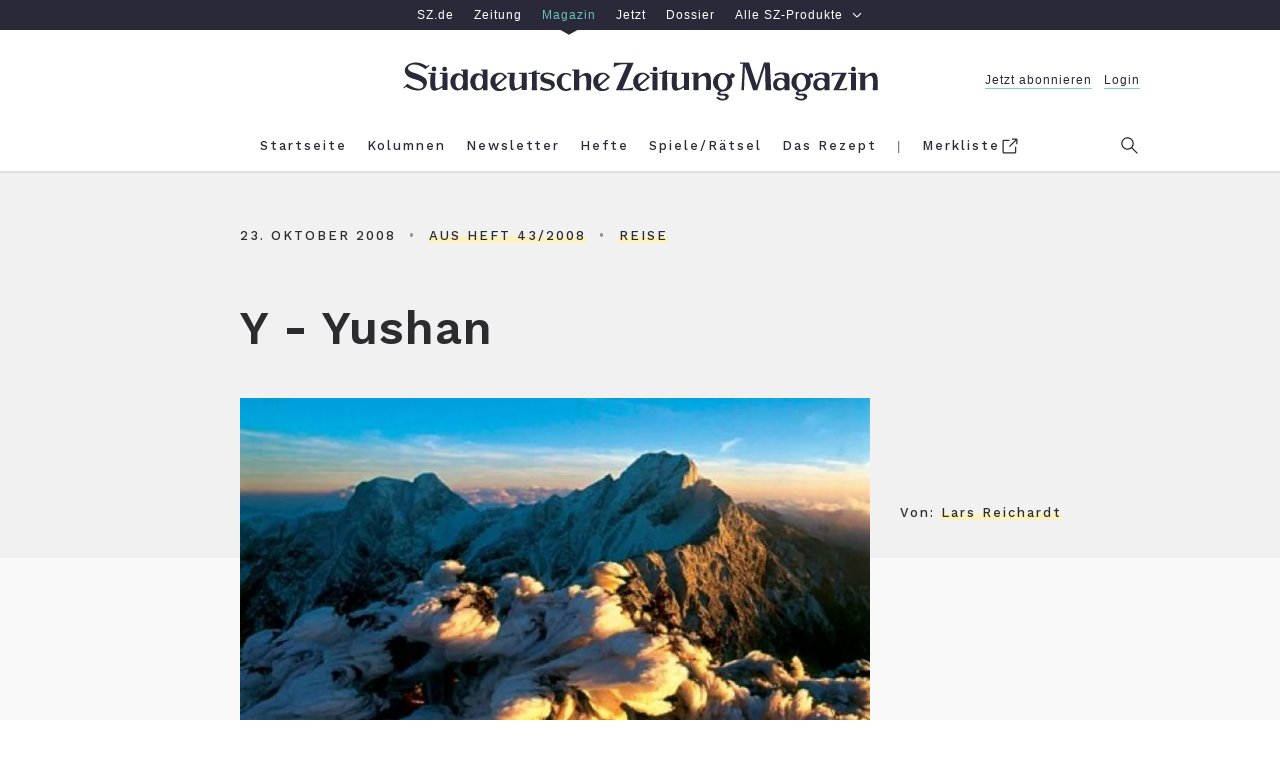

--- FILE ---
content_type: text/html; charset=utf-8
request_url: https://sz-magazin.sueddeutsche.de/reise/y-yushan-75796
body_size: 41945
content:
<!DOCTYPE html>
<html lang="de" class="page--regular">

<!--

    ____               _      __           ___      __       __         _        __             __________   __
   / __ )___ _      __(_)____/ /_     ____/ (_)____/ /_     / /_  ___  (_)  ____/ /__  _____   / ___/__  /  / /
  / __  / _ \ | /| / / / ___/ __ \   / __  / / ___/ __ \   / __ \/ _ \/ /  / __  / _ \/ ___/   \__ \  / /  / /
 / /_/ /  __/ |/ |/ / / /  / /_/ /  / /_/ / / /__/ / / /  / /_/ /  __/ /  / /_/ /  __/ /      ___/ / / /__/_/
/_____/\___/|__/|__/_/_/  /_.___/   \__,_/_/\___/_/ /_/  /_.___/\___/_/   \__,_/\___/_/      /____/ /____(_)

Schön, dass du da bist und diese Zeilen hier liest. Denn es zeigt: Du blickst hinter die Kulissen und
interessierst dich dafür, was die technische Grundlage für sz-magazin.de ist. Sieht ganz so aus,
als sprächen wir dieselbe Sprache. Wenn du Lust auf einen Austausch und neue berufliche Perspektiven
hast, dann schau doch mal in unsere Stellenangebote: https://www.sueddeutsche.de/jobs.


-->

<head>
  <meta charset="utf-8" />
  <meta http-equiv="X-UA-Compatible" content="IE=edge" />
  <meta name="viewport" content="width=device-width, initial-scale=1" id="metaViewport" />
  <title>Y - Yushan - SZ Magazin</title>
  
  <link rel="dns-prefetch" href="https://szm-media.sueddeutsche.de" />
  <link rel="dns-prefetch" href="https://s3.eu-central-1.amazonaws.com" />
  <link rel="apple-touch-icon" sizes="180x180" href="/assets/apple-touch-icon.png" />
  <link rel="icon" type="image/png" sizes="32x32" href="/assets/favicon-32x32.png" />
  <link rel="icon" type="image/png" sizes="16x16" href="/assets/favicon-16x16.png" />
  <link rel="mask-icon" href="/assets/safari-pinned-tab.svg" color="#fdf2be" />
  <link rel="shortcut icon" href="/assets/favicon.ico" />
  <link rel="manifest" href="/assets/manifest.json" />
  <meta name="msapplication-config" content="/assets/browserconfig.xml" />
  <meta name="msapplication-TileColor" content="#fdf2be" />
  <meta name="msapplication-TileImage" content="/assets/mstile-150x150.png" />
  <meta name="theme-color" content="#fdf2be" /><link rel="canonical" href="https://sz-magazin.sueddeutsche.de/reise/y-yushan-75796" />
  <link rel="alternate" type="application/rss+xml" title="" href="">
  <meta name="referrer" content="origin-when-cross-origin" />
  
  <meta name="author" content="Lars Reichardt" />
  <meta name="keywords" content="Reise" />
  <meta name="news_keywords" content="Reise" />
  <meta name="cXenseParse:articleid" content="szm.75796" />
  <meta property="article:modified_time" content="2018-03-20T13:29:13Z" />
  
  
  
  <meta name="description" content=" " />
  
    <meta name="robots" content="index,follow,noarchive,noodp"/>
  <meta property="fb:app_id" content="410559589323758" />
  <meta property="og:url" content="https://sz-magazin.sueddeutsche.de/reise/y-yushan-75796" />
  <meta property="og:type" content="article" />
  <meta property="og:title" content="Y - Yushan" />
  <meta property="og:description" content=" " />
  <meta property="og:image" content="https://szm-media.sueddeutsche.de/image/szm/6e3602ef883a256be7b5837c757ad49b/t15l0w640h360/1280/image.jpeg?h=523dcbe838d7320f86bbbc2939eb0435&hv=1" />
  <meta property="og:image:width" content="1280" />
  <meta property="og:image:height" content="721" />
  <meta property="og:site_name" content="SZ Magazin" />
  <meta property="og:locale" content="de_DE" />
  <meta property="article:section" content="Reise" />
  <meta property="article:published_time" content="2008-10-23T15:00:00.000Z" />
  <meta property="article:tag" content="reise" />
  <meta name="twitter:card" content="summary_large_image" />
  <meta name="twitter:site" content="@szmagazin" />
  <meta name="twitter:title" content="Y - Yushan" />
  <meta name="twitter:description" content=" " />
  <meta name="twitter:image" content="https://szm-media.sueddeutsche.de/image/szm/6e3602ef883a256be7b5837c757ad49b/t15l0w640h360/1280/image.jpeg?h=523dcbe838d7320f86bbbc2939eb0435&hv=1" />
  <meta name="twitter:url" content="https://sz-magazin.sueddeutsche.de/reise/y-yushan-75796" /><script>
      window.__meta = {
        design: {"name":"szm","version":"12.4.1"},
        id: "75796",
        publicationDate: "2008-10-23T15:00:00.000Z",
        title: "Y - Yushan",
  
        tags: [],
        leadTag: {"name":"Reise","slugified":"reise"},
        issue: {"number":"43/2008","week":"43","year":"2008"},
        author: [{"name":"Lars Reichardt","slugified":"lars-reichardt"}],
        type: "article",
        pcat:  "metered",
        pwall:  false,
      };
    window.szm = window.szm || {};
    window.szm.embeds = [];
  
    window.dataLayer = window.dataLayer || [];
    window.dataLayer.push(
      {"product":"magazin","documentType":"artikel","pcat":"metered","pwall":false,"id":"75796","title":"Y - Yushan","ressort":"sz-magazin","publicationDate":"2008-10-23 15:00:00","thema":"reise","page.publisher":"sz","page.platform_type":"standard","page.brand_product":"sz_magazin","page.docType":"article","page.object_id":"75796","article.author":"lars_reichardt","article.date_published":"2008-10-23 15:00:00","article.date_modified":"2018-03-20 13:29:13","article.pcat":"metered","article.topic":"reise","article.article_title":"y_-_yushan","article.is_reduced":false,"article.word_count":393,"tech.robots_status":true,"tech.cms_type":3,"ads.adtag":true}
    );
  
    window.dataLayer[0]['page.platform'] =
      window.screen.width < 768 ? 'mobile' :
        window.screen.width < 1280 ? 'tablet' :
          'desktop';
  </script>
  <script type="application/ld+json">
    {"@type":"Organization","@context":"http://schema.org","@id":"https://sz-magazin.sueddeutsche.de#publisher","name":"SZ Magazin","url":"https://sz-magazin.sueddeutsche.de","logo":{"@type":"ImageObject","url":"https://szm-media.sueddeutsche.de/file/images/SZ_Magazin_Logo.png","width":661,"height":53},"sameAs":["https://facebook.com/szmagazin","https://twitter.com/szmagazin","https://www.instagram.com/szmagazin"]}
  </script>
  <script type="application/ld+json">
    {"@context":"http://schema.org","@type":"WebPage","publisher":{"@id":"https://sz-magazin.sueddeutsche.de#publisher"},"primaryImageOfPage":{"@type":"ImageObject","url":"https://szm-media.sueddeutsche.de/image/szm/6e3602ef883a256be7b5837c757ad49b/t15l0w640h360/1280/image.jpeg?h=523dcbe838d7320f86bbbc2939eb0435&hv=1","width":1280,"height":721}}
  </script>
    <script type="application/ld+json">
      {"@context":"http://schema.org","@type":"Article","@id":"https://sz-magazin.sueddeutsche.de/reise/y-yushan-75796#article","mainEntityOfPage":{"@type":"WebPage","@id":"https://sz-magazin.sueddeutsche.de/reise/y-yushan-75796"},"datePublished":"2008-10-23T15:00:00.000Z","dateModified":"2018-03-20T13:29:13.869Z","name":"Y - Yushan","headline":"Y - Yushan","description":" ","image":{"@type":"ImageObject","url":"https://szm-media.sueddeutsche.de/image/szm/6e3602ef883a256be7b5837c757ad49b/t15l0w640h360/1280/image.jpeg?h=523dcbe838d7320f86bbbc2939eb0435&hv=1","width":1280,"height":721},"publisher":{"@type":"Organization","@context":"https://schema.org","@id":"https://sz-magazin.sueddeutsche.de#publisher","name":"SZ Magazin","url":"https://sz-magazin.sueddeutsche.de","logo":{"@type":"ImageObject","url":"https://szm-media.sueddeutsche.de/file/images/SZ_Magazin_Logo.png","width":661,"height":53}},"author":[{"@type":"Person","url":"https://sz-magazin.sueddeutsche.de/autor/lars-reichardt","name":"Lars Reichardt"}]}
      {"@context":"http://schema.org","@type":"BreadcrumbList","itemListElement":[{"@type":"ListItem","position":1,"item":{"@id":"https://sz-magazin.sueddeutsche.de","name":"Startseite"}},{"@type":"ListItem","position":2,"item":{"@id":"https://sz-magazin.sueddeutsche.de/themen","name":"Themen"}},{"@type":"ListItem","position":3,"item":{"@id":"https://sz-magazin.sueddeutsche.de/tag/reise","name":"Reise"}},{"@type":"ListItem","position":4,"item":{"@id":"https://sz-magazin.sueddeutsche.de/reise/y-yushan-75796","name":"Y - Yushan"}}]}
    </script>
  <meta name="twitter:dnt" content="on" />
  <script type="text/javascript" data-testid="script-piano-tags">
     tp = window.tp || [];
     const isPaywallOff = "" === 'true'
     const payCategory =  isPaywallOff ? 'free' : "metered";
     const isAnonymousInAppPurchase = ""
  
     if (payCategory) {
      tp.push(['setTags', [payCategory]]);
      tp.push(['setCustomVariable', 'pcat', payCategory]);
     }
     if(isAnonymousInAppPurchase === 'true'){
        tp.push(['setCustomVariable', 'subscriptionType', 'anonymous'])
     }
  </script>  <script data-site-features type="application/json">
    {
      "userData": {"api":"https://subscriptioninfo.sueddeutsche.de/v1/subscriptioninfo?subscription_rule=cmp&user=true&entitlement=live_szm"},
      "ads": {
        "iqd": {
          "disabled": false,
          "handle": "article",
          "keywords": "reise"
        },
        "taboola": {
          "disabled": false
        }
      },
      "privacy": {
        "sourcepoint": {"disabled":false,"config":{"accountId":348,"privacyManagerIds":{"nonSubscriber":719566,"subscriber":719568},"propertyId":3626,"baseEndpoint":"https://consent-cdn.sueddeutsche.de","privacyManagerId":150875}}
      },
      "pianoData": {"scriptUrl":"https://www.sueddeutsche.de/pay/piano/prod/index.js"}
    }
  </script>  <style>
    @charset "UTF-8";html{box-sizing:border-box;font-size:100%;text-size-adjust:100%}*,*:before,*:after{box-sizing:inherit;-webkit-tap-highlight-color:rgba(0,0,0,0)}::selection{background:#ff69b4}*:focus{outline-color:#ff69b4}html:before{content:"desktop";display:none}@media only screen and (max-width: 999px){html:before{content:"tablet"}}@media only screen and (max-width: 767px){html:before{content:"mobile"}}main{display:block}p.paragraph a{color:#2c2c2f;text-decoration:none;box-shadow:#fdf2be 0 -.5em inset;transition:box-shadow .25s ease}p.paragraph a:hover{box-shadow:#fdf2be 0 -2em inset}p.paragraph a:focus{box-shadow:#fdf2be 0 -2em inset}.link{color:#2c2c2f;text-decoration:none;cursor:pointer}.link--light{color:#6b6b6d}.link--light:hover{color:#2c2c2f}.link--light:focus{color:#2c2c2f}.link--block{display:block}.link--inline{box-shadow:#fdf2be 0 -.5em inset;transition:box-shadow .25s ease}.link--inline:hover{box-shadow:#fdf2be 0 -2em inset}.link--inline:focus{box-shadow:#fdf2be 0 -2em inset}.link--headline:hover{text-decoration:underline}.link--headline:focus{text-decoration:underline}.link--box{transition:box-shadow .15s ease}.link--box:hover{box-shadow:.3125em .3125em #000}.link--box:focus{box-shadow:.3125em .3125em #000}.link--info-text{text-decoration:underline}.button{background-color:#fdf2be00;border:solid .25rem #2c2c2f;cursor:pointer;display:block;line-height:1.5;padding:.4em 0;transition:background-color .25s;white-space:nowrap}.button:hover{background-color:#fdf2be}.button:focus{background-color:#fdf2be}.button--inverted,.button--inverted.link{background-color:#2c2c2f;color:#f9f9f9}.button--inverted:hover,.button--inverted.link:hover{background-color:#fdf2be;color:#2c2c2f}.button--inverted:focus,.button--inverted.link:focus{background-color:#fdf2be;color:#2c2c2f}.button--disabled{background-color:#fdf2be00;border:solid .25rem #2c2c2f;cursor:default;opacity:.3;pointer-events:none;white-space:nowrap}.button.label-text__small--inc-tracking{line-height:1.5}.figure{font-size:1rem;margin:0;width:39.375rem}@media print{.figure{display:none}}@media only screen and (max-width: 999px){.figure{width:100%}}.figure--standalone{margin:0 0 1rem}.articlemain__content .figure--standalone{margin:0 0 4rem}.figure.figure--autowidth{width:auto;margin:0 auto}.teaser--diverse .figure{width:100%;margin-bottom:0}.author-page .figure.figure--autowidth{width:30%}.tag-page .figure.figure--autowidth{width:70%}.embed--free-html .figure{width:100%;max-width:39.375rem}@media only screen and (max-width: 999px){.articlemain__content .embed--free-html .figure iframe{max-width:18.75rem}}.figure--group{width:100%}.figure__caption{margin-top:.6em;text-align:center}@media only screen and (min-width: 769px){.figure__caption--inside .figure__underline{bottom:3em;left:0;position:absolute;right:0}.figure__caption--inside .figure__captiontext{background-color:#fff;box-shadow:.25em .25em #000;display:inline-block;max-width:80%;padding:1.615em}}.figure__caption--aside{position:relative;width:100%}.figure__caption--aside .figure__caption{bottom:0;left:75%;position:absolute;text-align:left}@media only screen and (max-width: 999px){.figure__caption--aside .figure__caption{bottom:auto;left:auto;position:static}}.figure__positionhelper{position:relative}.figure__underline{margin:0}.figure__captiontext{color:#2c2c2f;margin:0}.figure__credits{color:#9b9b9b;margin:0}.text-above-image .figure,.figure.fullwidth{margin-left:-5rem;width:60rem}@media only screen and (max-width: 999px){.text-above-image .figure,.figure.fullwidth{margin-left:0;width:100%}}.fullwidth .figure{width:60rem}@media only screen and (max-width: 999px){.fullwidth .figure{width:100%}}.text--right .figure__caption{text-align:right}.text--left .figure__caption{text-align:left}.text--center .figure__caption{text-align:center}.list{list-style:none inside;margin:0;padding:0}.list--text{list-style:disc outside;margin-bottom:4em;padding-left:2em;max-width:39.375rem;width:100%}.list--decimal{list-style-type:decimal}.list--roman{list-style-type:upper-roman}.list--latin{list-style-type:upper-latin}.list__item--horizontal{display:inline-block}.list__item--horizontal:not(:last-child){margin-right:2em}.list__item--vertical{display:block}.list__item--dashed:before{content:"-"}.headline--h1{font: 600 2.9375rem/1.28 WorkSans,Arial,sans-serif;letter-spacing:.0625rem}@media only screen and (max-width: 767px){.headline--h1{font-size:1.75rem;line-height:1.36}}.headline--h2{font: 600 2.3125rem/1.27 WorkSans,Arial,sans-serif;letter-spacing:.05rem}@media only screen and (max-width: 767px){.headline--h2{font-size:1.875rem;line-height:1.33}}.headline--h3{font: 600 2rem/1.469 WorkSans,Arial,sans-serif;letter-spacing:.05rem}@media only screen and (max-width: 767px){.headline--h3{font-size:1.5rem;line-height:1.416}}.headline--h4{font: 1.75rem/1.429 WorkSans,Arial,sans-serif;letter-spacing:.09375rem}@media only screen and (max-width: 767px){.headline--h4{font-size:1.5rem}}.headline--h5{font: 600 1.25rem/1.4 WorkSans,Arial,sans-serif;letter-spacing:.03125rem}@media only screen and (max-width: 767px){.headline--h5{font-size:1.125rem;line-height:1.444}}.headline--h6{font: 600 1.0625rem/1.412 WorkSans,Arial,sans-serif;letter-spacing:.025rem}.headline--advertorial{font: 700 1.25rem/1.4 Old Standard,Arial,sans-serif}.label-text__medium{font-style:normal;font-variant:normal;font-weight:500;font-size:1rem;line-height:1.375;font-family:WorkSans,Arial,sans-serif;letter-spacing:.23125rem}.label-text__small{font-style:normal;font-variant:normal;font-weight:500;font-size:.8125rem;font-family:WorkSans,Arial,sans-serif;line-height:1.69;letter-spacing:.0625rem}.label-text__small--inc-tracking{font-style:normal;font-variant:normal;font-weight:500;font-size:.8125rem;font-family:WorkSans,Arial,sans-serif;line-height:2.308;letter-spacing:.125rem}.label-text__extrasmall{font-style:normal;font-variant:normal;font-weight:500;font-size:.75rem;font-family:WorkSans,Arial,sans-serif;line-height:1.83;letter-spacing:.1875rem}.label-text__extrasmall--dec-tracking{font: 100 .75rem/1.67 WorkSans,Arial,sans-serif;letter-spacing:.125rem}.closing-line{font-style:normal;font-variant:normal;font-weight:500;font-size:.75rem;font-family:WorkSans,Arial,sans-serif;line-height:1.83;letter-spacing:normal}.text__large--italic{font:italic 1.4375rem/1.435 PTSerif,Georgia,serif;letter-spacing:.0625rem}@media only screen and (max-width: 767px){.text__large--italic{font-size:1.125rem;line-height:1.61}}.text__normal{font: 1.1875rem/1.632 PTSerif,Georgia,serif;letter-spacing:.03125rem;-moz-osx-font-smoothing:grayscale;-webkit-font-smoothing:antialiased}@media only screen and (max-width: 767px){.text__normal{font-size:calc(1.125rem * var(--font-scale-app, 1));line-height:1.61}}.text__normal--bold{font: 700 1.1875rem/1.632 PTSerif,Georgia,serif;letter-spacing:.03125rem}@media only screen and (max-width: 767px){.text__normal--bold{font-size:calc(1.125rem * var(--font-scale-app, 1));line-height:1.61}}.text__normal--italic .text__normal--bold,.text__normal--bold .text__normal--italic,.text__normal--bold.text__normal--italic,.text__normal--bolditalic{font:italic 700 1.1875rem/1.632 PTSerif,Georgia,serif;letter-spacing:.03125rem}@media only screen and (max-width: 767px){.text__normal--italic .text__normal--bold,.text__normal--bold .text__normal--italic,.text__normal--bold.text__normal--italic,.text__normal--bolditalic{font-size:calc(1.125rem * var(--font-scale-app, 1));line-height:1.61}}.text__normal--italic{font:italic 1.1875rem/1.632 PTSerif,Georgia,serif;letter-spacing:.03125rem}@media only screen and (max-width: 767px){.text__normal--italic{font-size:calc(1.125rem * var(--font-scale-app, 1));line-height:1.61}}.text__medium--italic{font:italic .9375rem/1.533 PTSerif,Georgia,serif;letter-spacing:.04375rem}.text__medium--advertorial{font:italic 1rem/1.533 PTSerif,Georgia,serif;letter-spacing:.125rem}.text__small--italic{font:italic .625rem/1.6 PTSerif,Georgia,serif;letter-spacing:.125rem}.text__advertorial{font: .875rem/1.57 MontserratRegular,Arial,sans-serif;letter-spacing:.3px}.sz__sans{font: 1rem/1 SZSans,Helvetica,sans-serif}.sz__text{font: 1.375rem/1 SZText,Georgia,serif}.sz__text--bold{font: 700 1.5rem/1 SZText,Georgia,serif}.bold{font-weight:700}.italic .bold,.bold.italic,.bold .italic,.italic{font-style:italic}.form{font-size:1rem}.form__fieldset{border:0 none;padding:0}.form__input{padding:.5em 1em}.form__input:hover{outline:none}.form__input:focus{outline:none}@media only screen and (max-width: 767px){.form__input.form__input--search{font-size:1rem}}.form__input--submit{background:#fff;border:.125rem solid #f1f1f1;color:#6b6b6d;transition:border-color .25s,color .25s}.form__input--submit:hover{border-color:#2c2c2f;color:#2c2c2f;cursor:pointer}.form__input--submit:focus{border-color:#2c2c2f;color:#2c2c2f;cursor:pointer}.searchform{background:#fff;overflow:hidden;width:100%}.searchform__fieldset{height:100%;margin-right:2em}.header--sticky .searchform__fieldset{margin:0 .5em 0 0}.searchform__flexwrapper{align-items:center;display:flex;flex-flow:row nowrap;height:100%;width:100%}.searchform__input{display:block;flex:1 0 auto}.searchform__input--search{-webkit-appearance:none;-moz-appearance:none;appearance:none;border:0 none;margin-right:1em;padding-left:1em}.header--sticky .searchform__input--search{margin-right:.5em;padding:.5em}@media only screen and (max-width: 767px){.header--sticky .searchform__input--search{margin-right:0;padding:.5em 0}}.searchform__input--submit{-webkit-appearance:none;-moz-appearance:none;appearance:none;flex:0 1 auto;margin:.25rem 0;padding:0;width:7rem}.header--sticky .searchform__input--submit{width:6rem}.icon-button--menu{background:none;border-color:#71737f;border-style:solid;border-width:.125rem 0;cursor:pointer;height:.875rem;position:relative;width:1.5625rem}.icon-button--menu:hover{border-color:#2c2c2f}.icon-button--menu:hover:before{border-color:inherit}.icon-button--menu:focus{border-color:#2c2c2f}.icon-button--menu:focus:before{border-color:inherit}.icon-button--menu:before{border-top:.125rem solid #71737f;content:"";left:0;position:absolute;top:.25rem;width:1.5625rem}.icon-button--search{background:none;border:0 none;box-shadow:0;cursor:pointer;fill:#71737f;height:1.3125rem;overflow:visible;padding:0;position:absolute;right:0;top:.9375rem;width:1.3125rem}.icon-button--search:hover{fill:#2c2c2f}.icon-button--search:focus{fill:#2c2c2f}@media only screen and (max-width: 999px){.icon-button--search{right:-1.25rem;top:.6rem}}.icon--search{height:1.3125rem;width:1.3125rem}.header--sticky .icon--search{height:1.1875rem;width:1.1875rem}.icon__search-g{fill-rule:evenodd}.icon__search-path{fill:inherit}.icon-button--close{background:none;border:0 none;border-radius:0;cursor:pointer;height:1.375rem;position:relative;width:1.375rem}.icon-button--close:hover:before{border-color:#2c2c2f}.icon-button--close:hover:after{background:none;border-color:#2c2c2f}.icon-button--close:focus:before{border-color:#2c2c2f}.icon-button--close:focus:after{background:none;border-color:#2c2c2f}.icon-button--close:before{border-top:.125rem solid #71737f;content:"";left:.25rem;position:absolute;top:.375rem;transform:rotate(45deg);width:1.125rem}@media only screen and (max-width: 767px){.icon-button--close:before{left:.0625rem;width:1.5rem}}.modal .icon-button--close:before{left:.0625rem;width:1.5rem}.icon-button--close:after{background:none;border-top:.125rem solid #71737f;content:"";left:.25rem;position:absolute;top:.375rem;transform:rotate(-45deg);width:1.125rem}@media only screen and (max-width: 767px){.icon-button--close:after{left:.0625rem;width:1.5rem}}.modal .icon-button--close:after{left:.0625rem;width:1.5rem}.icon-button--close.icon-button--search{fill:transparent}.icon-button--close.icon-button--search:before,.icon-button--close.icon-button--search:after{left:-.1875rem;top:.5625rem}.icon-button{outline:none;transition:border-color .25s}.icon-button:before,.icon-button:after{transition:inherit}.text--center{text-align:center}.text--left{text-align:left}.text--right{text-align:right}.text--justify{text-align:justify}.image-brightness .image-brightness--high{filter:brightness(92%)}.image-brightness .image-brightness--medium{filter:brightness(50%)}.controlbar{display:flex;flex-flow:row nowrap;justify-content:space-between;padding:0 .5em;position:absolute;width:100%;z-index:2}.controlbar--inactive{display:none}.controlbar__button{position:absolute;top:0;width:20%;z-index:1}.controlbar__button--inactive,.controlbar__button--hidden{z-index:-1}.controlbar__controls{transition:opacity .25s;width:14em}.controlbar__controls--next{text-align:right}.controlbar__controls--inactive{pointer-events:none;opacity:.15}.controlbar__controls-arrow{transition:transform .25s;width:2em}.controlbar__controls-arrow--prev{transform:scaleX(-1)}.controlbar__controls-text{padding-left:.23em}@media only screen and (max-width: 767px){.controlbar__controls-text{display:none}}.controlbar__controls:not(.controlbar__controls--inactive):hover>.controlbar__controls-arrow--prev{transform:scaleX(-1) translate3d(.5em,0,0)}.controlbar__controls:not(.controlbar__controls--inactive):hover>.controlbar__controls-arrow--next{transform:translate3d(.5em,0,0)}.controlbar__controls:not(.controlbar__controls--inactive):focus>.controlbar__controls-arrow--prev{transform:scaleX(-1) translate3d(.5em,0,0)}.controlbar__controls:not(.controlbar__controls--inactive):focus>.controlbar__controls-arrow--next{transform:translate3d(.5em,0,0)}@media only screen and (max-width: 767px){.controlbar__controls{width:auto}}.image-gallery{font-size:1rem;margin-bottom:4rem}@media print{.image-gallery{display:none}}.image-gallery__container{color:#2c2c2f;overflow:hidden;position:relative;width:39.375rem}@media only screen and (max-width: 999px){.image-gallery__container{width:100%}}.fullwidth .image-gallery__container{margin-left:-5rem;width:60rem}@media only screen and (max-width: 999px){.fullwidth .image-gallery__container{margin-left:0;width:100%}}.fullwidth .image-gallery__container .figure{width:100%}.teaser--diverse .fullwidth .image-gallery__container{margin-left:0;width:100%}.teaser--diverse .image-gallery__container{width:100%}.image-gallery--interactive .image-gallery__track{display:flex;flex-flow:row nowrap;transition:transform 0s ease-out}.image-gallery-slide{margin-bottom:2em;max-width:39.375rem;width:100%}@media only screen and (max-width: 999px){.image-gallery-slide{max-width:100%}}.fullwidth .image-gallery-slide,.teaser__tile .image-gallery-slide{max-width:60rem}.image-gallery--interactive .image-gallery-slide{margin-bottom:0}.image-gallery-slide__image-container{align-items:center;background-color:#f1f1f1;display:flex;flex-direction:column;justify-content:center;min-height:2em;overflow:hidden;width:39.375rem}.fullwidth .image-gallery-slide__image-container{width:60rem}@media only screen and (max-width: 999px){.fullwidth .image-gallery-slide__image-container{width:100%}}@media only screen and (max-width: 999px){.image-gallery-slide__image-container{width:100%}}.teaser--diverse .image-gallery-slide__image-container{width:100%}.image-gallery--interactive .image-gallery-slide__caption.figure__caption{margin-top:3.5em}.image-gallery-slide__caption.figure__caption .figure__underline{bottom:5.625em}.image-gallery--reduced .image-gallery-slide--reduced{position:relative}.image-gallery--reduced .image-gallery-slide--reduced .image-gallery-slide__item{filter:brightness(50%)}.teaser--diverse .image-gallery,.articleheader__mediasection .image-gallery{margin-bottom:0}.image{background-color:#f1f1f1;display:block;width:39.375rem}@media only screen and (max-width: 999px){.image{width:100%}}.fullwidth .image{width:60rem}@media only screen and (max-width: 999px){.fullwidth .image{width:100%}}.text-above-image .image{width:60rem}@media only screen and (max-width: 999px){.text-above-image .image{width:100%}}.figure--autowidth .image{width:100%}.image--shadow{box-shadow:0 26px 41px -15px #000000e6}.teaser--diverse .image{width:100%}.paragraph{margin:0 0 4rem;max-width:39.375rem;width:100%}@media print{.paragraph{max-width:unset;margin-bottom:1.5em}}.paragraph+.paragraph{margin-top:-1rem}.paragraph--dropcap:first-letter{float:left;font-size:6.875rem;line-height:5.5rem;padding-right:.125em;padding-top:.025em;text-transform:uppercase}@media only screen and (max-width: 767px){.paragraph--dropcap:first-letter{font-size:6rem;line-height:5.0625rem}}.paragraph--hidden{display:none}.paragraph--dynamic{height:5em}@media only screen and (max-width: 767px){.paragraph--dynamic{height:inherit}}.paragraph--reduced{height:5em}@media only screen and (max-width: 767px){.paragraph--reduced{height:8em}}.paragraph--dynamic,.paragraph--reduced{position:relative;margin:0;overflow:hidden}.paragraph--dynamic:before,.paragraph--reduced:before{background-image:linear-gradient(to top,#f9f9f9,#f9f9f900);left:0;right:0;bottom:0;content:"";position:absolute;top:calc(100% - 66px)}.articlemain__content .paragraph:last-of-type{margin-bottom:1em}body{background:#fff;color:#2c2c2f;margin:0}.main{background:#fff}.article{background:#f9f9f9}.l-rwd{margin:0 auto;max-width:62.5rem;padding:0 1.25rem;width:100%}@media only screen and (max-width: 999px){.l-rwd{padding:0 5vw}}@media only screen and (max-width: 767px){.l-rwd{min-width:20rem;padding:0 4vw}}@media only screen and (min-width: 1000px){.l-rwd.fore-edge{padding:0 1.25rem 0 6.25rem}}@media print{.ad{display:none}}.ad__tile{color:#9b9b9b}.page--errorpage .ad{padding:0}.ad--p7{background-color:#f1f1f1;padding:4rem 0}.adslot{position:relative;z-index:1}@media print{.adslot{display:none}}.adslot--mainad{background-color:#f1f1f1}@media only screen and (max-width: 999px){.adslot--mainad#ad__position--2{padding-top:1em}}@media only screen and (max-width: 767px){.adslot--mainad#ad__position--2{min-height:416px}}.ad--p3{float:right;margin:0 0 1em 2em}@media only screen and (max-width: 767px){.ad--p3{display:none}}.ad--p2mob{display:none}@media only screen and (max-width: 767px){.ad--p2mob{display:block;margin:0 -4vw 4rem}}.ad--p4,.ad--p99,.ad--p41,.ad--p42,.ad--p43,.ad--p5,.ad--p51,.ad--p52,.ad--p53{margin:0 -1.25rem 4rem -6.25rem;width:100%}@media only screen and (max-width: 999px){.ad--p4,.ad--p99,.ad--p41,.ad--p42,.ad--p43,.ad--p5,.ad--p51,.ad--p52,.ad--p53{margin-left:0;margin-right:0}}@media only screen and (max-width: 767px){.ad--p4,.ad--p99,.ad--p41,.ad--p42,.ad--p43,.ad--p5,.ad--p51,.ad--p52,.ad--p53{margin-left:-4vw;margin-right:-4vw;width:auto}}@media only screen and (min-width: 769px){.article-further-reading .ad--p5{margin-bottom:3rem}}@media only screen and (max-width: 767px){.ad--p5{display:none}}@media only screen and (min-width: 769px){.article-ending-nav .ad--p6{background-color:#f1f1f1;padding:4em 0 0}}@media only screen and (max-width: 767px){.ad--p6{display:none}}.ad--p7{background-color:#f1f1f1}.metabar{max-width:100%;text-transform:uppercase}.recipe-attrs .metabar{text-transform:initial}@media only screen and (max-width: 767px){.recipe-attrs .metabar{display:flex;justify-content:center;flex-flow:wrap}}.articlefooter .metabar__item:not(:last-child){margin:0}.articlefooter .metabar__item:not(:last-child):after{content:"•";color:#2c2c2f80;padding:0 1em}.articleheader .metabar__item{margin:0}.articleheader .metabar__item:not(:first-child):before{content:"•";color:#2c2c2f80;padding:0 1em}.article-ending-nav .metabar{text-align:center}.articlemain{background-color:#f9f9f9;font-size:1rem;position:relative}.articlemain.l-rwd{margin-bottom:4rem}@media print{.articlemain.l-rwd{padding:1em 3.25rem 0}}.articlemain__inner{width:100%}.articlemain__inner--reduced{display:flex;flex-direction:row-reverse}.articlemain__inner--reduced .articlemain__content{flex:1}.articlemain__inner--reduced .articlemain__content .ad{display:none}.articlemain__inner--reduced .articlemain__content .nl__content{width:calc(100% + 3.75em);margin-left:-1.875em}@media only screen and (max-width: 767px){.articlemain__inner--reduced .articlemain__content .nl__content{width:100%;margin-left:0}}.articlemain__content>.adTile-adjacent{display:flex;flex-direction:column}.articlemain__content>.teaser{margin-bottom:4rem}.articleheader{background-color:#f1f1f1}.articleheader__textsection{font-size:1rem}.articleheader .articleheader__textcontainer.l-rwd{background-color:#f1f1f1;padding:3em 1.25rem 0 6.25rem}@media only screen and (max-width: 999px){.articleheader .articleheader__textcontainer.l-rwd{padding:3em 5vw 0}}@media only screen and (max-width: 767px){.articleheader .articleheader__textcontainer.l-rwd{padding:3em 4vw 0}}@media print{.articleheader .articleheader__textcontainer.l-rwd{padding:1em 3.25rem 0}}.articleheader[style*=background-color] .articleheader__textcontainer.l-rwd{background-color:transparent}.articleheader__headline{margin:1em 0 .5em;max-width:39.375rem}@media only screen and (max-width: 999px){.articleheader__headline{max-width:100%}}.articleheader__subline{margin:1em 0 1.74em;max-width:39.375rem}@media only screen and (max-width: 999px){.articleheader__subline{max-width:100%}}@media print{.articleheader__subline{max-width:unset}}.articleheader__author{position:relative;z-index:1;margin:2em 0 1em}.articleheader__metabar{position:relative}@media only screen and (max-width: 999px){.articleheader__metabar{display:flex;flex-direction:column-reverse}}.articleheader>.articleheader__mediasection{min-height:14em;padding-bottom:1em;font-size:1rem;position:relative}@media print{.articleheader>.articleheader__mediasection{display:none}}.articleheader>.articleheader__mediasection .figure{position:relative}.articleheader>.articleheader__mediasection:before{content:"";position:absolute;height:calc(100% - 9.9em);background-color:#f9f9f9;top:10em;left:0;right:0}.articleheader.font-negative{color:#f9f9f9}@media print{.articleheader.font-negative{color:unset}}.articleheader.font-negative .link:not(.controlbar__controls):not(.button):not(.consent-guard__link){box-shadow:#000 0 -.5em inset;color:#f9f9f9;transition:box-shadow .25s ease}@media print{.articleheader.font-negative .link:not(.controlbar__controls):not(.button):not(.consent-guard__link){box-shadow:#fdf2be 0 -.5em inset;color:unset}}.articleheader.font-negative .link:not(.controlbar__controls):not(.button):not(.consent-guard__link):hover{box-shadow:#000 0 -2em inset}.articleheader.font-negative .link:not(.controlbar__controls):not(.button):not(.consent-guard__link):focus{box-shadow:#000 0 -2em inset}.articleheader.font-negative .metabar__item:not(:first-child):before{color:#f9f9f980}@media only screen and (max-width: 999px){.articleheader.opposite-font-color{color:#f9f9f9}.articleheader.opposite-font-color .link{box-shadow:#000 0 -.5em inset;color:#f9f9f9;transition:box-shadow .25s ease}.articleheader.opposite-font-color .link:hover{box-shadow:#000 0 -2em inset}.articleheader.opposite-font-color .link:focus{box-shadow:#000 0 -2em inset}.articleheader.opposite-font-color .metabar__item:not(:first-child):before{color:#f9f9f980}.articleheader.opposite-font-color.font-negative{color:#2c2c2f}.articleheader.opposite-font-color.font-negative .link{box-shadow:#fdf2be 0 -.5em inset;color:#2c2c2f;transition:box-shadow .25s ease}.articleheader.opposite-font-color.font-negative .link:hover{box-shadow:#fdf2be 0 -2em inset}.articleheader.opposite-font-color.font-negative .link:focus{box-shadow:#fdf2be 0 -2em inset}.articleheader.opposite-font-color.font-negative .metabar__item:not(:first-child):before{color:#2c2c2f80}}@media only screen and (max-width: 767px){.articleheader.image-brightness .image{filter:none}}.articleheader.text--center:not(.text-above-image) .articleheader__headline{max-width:100%}.articleheader.text--center:not(.text-above-image) .articleheader__subline{max-width:100%}.articleheader.text--center:not(.text-above-image) .articleheader__paragraph{margin:0 auto 4em}.articleheader.text-above-image{background-color:#f1f1f1;padding-top:3em;position:relative}.articleheader.text-above-image>.articleheader__textsection{padding:0;position:absolute;width:100vw;z-index:1}@media print{.articleheader.text-above-image>.articleheader__textsection{position:unset;width:auto}}@media only screen and (max-width: 999px){.articleheader.text-above-image>.articleheader__textsection{position:static;width:auto}}.articleheader.text-above-image>.articleheader__textsection>.articleheader__textcontainer{background:none;padding-bottom:3em;padding-left:1.25rem;text-align:center}@media only screen and (max-width: 999px){.articleheader.text-above-image>.articleheader__textsection>.articleheader__textcontainer{padding-bottom:0;padding-top:0}}.articleheader.text-above-image>.articleheader__textsection .articleheader__headline,.articleheader.text-above-image>.articleheader__textsection .articleheader__subline{margin-left:auto;margin-right:auto;max-width:70%}@media only screen and (max-width: 999px){.articleheader.text-above-image>.articleheader__textsection .articleheader__headline,.articleheader.text-above-image>.articleheader__textsection .articleheader__subline{max-width:90%}}.articleheader.text-above-image.text-valign--bottom>.articleheader__textsection{bottom:4em}.articleheader.text-above-image>.articleheader__mediasection{margin-top:0}.articleheader.text-above-image>.articleheader__mediasection .image{width:100%}.articleheader.text-above-image>.articleheader__mediasection:before{top:auto;bottom:0;height:10em}.authors-list{margin:0}.authors-list .author__item--no-spacing{margin-right:0}@media only screen and (min-width: 1000px){.articleheader.text--center:not(.text-above-image) .l-rwd{padding-right:6em}}@media only screen and (min-width: 1000px){.authors-list--absright:not(.text--center):not(.text-above-image) .authors-list{bottom:-10em;left:75%;position:absolute}.authors-list--absright:not(.text--center):not(.text-above-image) .author__item{display:block}.authors-list--absright:not(.text--center):not(.text-above-image) .author__item:not(:last-child){margin-right:0}}
   
  </style>
  
  <script>(function(){"use strict";function H(e){window.dataLayer=window.dataLayer||[],window.dataLayer.push(e)}var b=typeof globalThis<"u"?globalThis:typeof window<"u"?window:typeof global<"u"?global:typeof self<"u"?self:{};function fn(e){return e&&e.__esModule&&Object.prototype.hasOwnProperty.call(e,"default")?e.default:e}var ke={},q={},x={},ee={};Object.defineProperty(ee,"__esModule",{value:!0}),ee.getCookieValue=pn;function pn(e){const t=document.cookie.split(";").find(r=>r.includes(`${e}=`));return t?t.replace(`${e}=`,"").trim():void 0}var Z={},se={};Object.defineProperty(se,"__esModule",{value:!0}),se.base64urlDecode=gn;function gn(e){return window.atob(e.replace(/-/g,"+").replace(/_/g,"/"))}Object.defineProperty(Z,"__esModule",{value:!0}),Z.getUnvalidatedJwtPayload=hn,Z.isJwtTokenExpired=mn;const _n=se;function hn(e){if(e){const n=e.split(".");if(n.length==3)return(0,_n.base64urlDecode)(n[1])}}function mn(e){const n=Math.floor(Date.now()/1e3),t=Number(e.exp);return Number.isNaN(t)||t<=n}var Te;function wn(){if(Te)return x;Te=1,Object.defineProperty(x,"__esModule",{value:!0}),x.getAnonymousSubscriberUserInfo=i;const e=fe(),n=ee,t=Z,r="R_DIGITAL_BASIS",o="anonymous-subscriber-token";function i(){const a=(0,n.getCookieValue)(o);if(a)try{const c=(0,t.getUnvalidatedJwtPayload)(a);if(c)return{isLoggedIn:!1,isSubscriber:JSON.parse(c).resources.includes(r)}}catch{return e.fallbackUserInfo}return e.fallbackUserInfo}return x}var T={},z={};Object.defineProperty(z,"__esModule",{value:!0}),z.subscriptionInfoApiUrl=z.pianoApplicationId=void 0,z.pianoApplicationId={stage:"34PID1aQpe",prod:"oUziPp2Dpe"},z.subscriptionInfoApiUrl={stage:"https://www-stage.sueddeutsche.de/v1/subscriptioninfo?subscription_rule=cmp&user=true&entitlement=live_szde&entitlement=live_szm&ssoInfo=true",prod:"https://www.sueddeutsche.de/v1/subscriptioninfo?subscription_rule=cmp&user=true&entitlement=live_szde&entitlement=live_szm&ssoInfo=true"};var ce={},Me={},V={},ne=b&&b.__assign||function(){return ne=Object.assign||function(e){for(var n,t=1,r=arguments.length;t<r;t++){n=arguments[t];for(var o in n)Object.prototype.hasOwnProperty.call(n,o)&&(e[o]=n[o])}return e},ne.apply(this,arguments)};Object.defineProperty(V,"__esModule",{value:!0}),V.initBrowserLogging=yn,V.shouldLogToDatadog=De,V.getLoggingScript=vn;function yn(e,n){n===void 0&&(n=.1),window.DD_LOGS=window.DD_LOGS||{q:[],onReady:function(t){window.DD_LOGS.q.push(t)}},window.DD_LOGS.onReady(function(){window.DD_LOGS.init({clientToken:"pub80cb49168ce3b5d037b15f4c6dde16dc",site:"datadoghq.eu",forwardErrorsToLogs:!1,sessionSampleRate:e==="prod"?n:100,service:e==="prod"?"www.sueddeutsche.de":"www-stage.sueddeutsche.de",env:e})}),window.SZ=window.SZ||{},window.SZ.Log={getLogger:function(t){return{debug:function(r,o,i){return te(r,t,o,"debug",i)},info:function(r,o,i){return te(r,t,o,"info",i)},warn:function(r,o,i){return te(r,t,o,"warn",i)},error:function(r,o,i){return te(r,t,o,"error",i)}}}}}function te(e,n,t,r,o){t===void 0&&(t={}),bn(t,n),console[r](e,t,o),De(n,r)&&(!t.service||!t.team?console.error("Missing logger, service or team in message context - will not log",t):o instanceof Error?window.DD_LOGS.onReady(function(){window.DD_LOGS.logger.log(e,t,r,o)}):window.DD_LOGS.onReady(function(){window.DD_LOGS.logger.log(e,ne(ne({},t),{error:o}),r)}))}var Oe={debug:1,info:2,warn:3,error:4};function De(e,n){var t,r=Oe[(t=e.level)!==null&&t!==void 0?t:"warn"];return r<=Oe[n]}function bn(e,n){e.logger||(e.logger=n.logger),e.service||(e.service=n.service),e.team||(e.team=n.team)}function vn(){return"https://www.sueddeutsche.de/szde-assets/js/datadog-logs-v5.js"}var ue={},de={};Object.defineProperty(de,"__esModule",{value:!0}),de.getConsoleLogger=Sn;function Sn(){return{debug:function(e,n,t){console.debug(e,n,t)},info:function(e,n,t){console.info(e,n,t)},warn:function(e,n,t){console.warn(e,n,t)},error:function(e,n,t){console.error(e,n,t)}}}var re=b&&b.__assign||function(){return re=Object.assign||function(e){for(var n,t=1,r=arguments.length;t<r;t++){n=arguments[t];for(var o in n)Object.prototype.hasOwnProperty.call(n,o)&&(e[o]=n[o])}return e},re.apply(this,arguments)};Object.defineProperty(ue,"__esModule",{value:!0}),ue.makeGetBrowserLogger=Cn;var In=de;function Cn(e){return function(n,t){var r,o;return Ee()&&(!((o=(r=window==null?void 0:window.SZ)===null||r===void 0?void 0:r.Log)===null||o===void 0)&&o.getLogger)?window.SZ.Log.getLogger(re(re({level:t},e),{logger:n})):(Ee()&&console.warn('Could not find SZ.Log.getLogger - using a console logger for "'.concat(n,'"')),(0,In.getConsoleLogger)())}}function Ee(){return typeof window<"u"}(function(e){Object.defineProperty(e,"__esModule",{value:!0}),e.makeGetBrowserLogger=e.getLoggingScript=e.initBrowserLogging=void 0;var n=V;Object.defineProperty(e,"initBrowserLogging",{enumerable:!0,get:function(){return n.initBrowserLogging}}),Object.defineProperty(e,"getLoggingScript",{enumerable:!0,get:function(){return n.getLoggingScript}});var t=ue;Object.defineProperty(e,"makeGetBrowserLogger",{enumerable:!0,get:function(){return t.makeGetBrowserLogger}})})(Me),Object.defineProperty(ce,"__esModule",{value:!0}),ce.getBrowserLogger=Ln;const Pn=(0,Me.makeGetBrowserLogger)({team:"deli",service:"szde-universal"});function Ln(...e){let n;function t(){return n||(n=Pn(...e)),n}return{debug:(...r)=>{t().debug(...r)},info:(...r)=>{t().info(...r)},warn:(...r)=>{t().warn(...r)},error:(...r)=>{t().error(...r)}}}var le={},je=b&&b.__awaiter||function(e,n,t,r){function o(i){return i instanceof t?i:new t(function(a){a(i)})}return new(t||(t=Promise))(function(i,a){function c(y){try{p(r.next(y))}catch(_){a(_)}}function s(y){try{p(r.throw(y))}catch(_){a(_)}}function p(y){y.done?i(y.value):o(y.value).then(c,s)}p((r=r.apply(e,n||[])).next())})};Object.defineProperty(le,"__esModule",{value:!0}),le.requestJson=kn;class An extends Error{constructor(n,t){super(n),this.name="HttpRequestError",this.status=t}}function kn(e,n){return je(this,arguments,void 0,function*(t,r,o=1e4){const i=Object.assign({method:"GET"},r),a=yield Tn(t,i,o);if(a.ok)return yield a.json();throw new An(`Request for ${t} failed with status ${a.status}`,a.status)})}function Tn(e,n,t){return je(this,void 0,void 0,function*(){let r;const o=new Promise((i,a)=>{r=setTimeout(()=>a(new Error(`user data request timed out after ${t} ms`)),t)});return yield Promise.race([window.fetch(e,n),o]).then(i=>(clearTimeout(r),i))})}var Ue;function Mn(){if(Ue)return T;Ue=1;var e=b&&b.__awaiter||function(g,m,f,v){function L(k){return k instanceof f?k:new f(function(C){C(k)})}return new(f||(f=Promise))(function(k,C){function Pe(A){try{Y(v.next(A))}catch(Ae){C(Ae)}}function Le(A){try{Y(v.throw(A))}catch(Ae){C(Ae)}}function Y(A){A.done?k(A.value):L(A.value).then(Pe,Le)}Y((v=v.apply(g,m||[])).next())})};Object.defineProperty(T,"__esModule",{value:!0}),T.getPianoUserInfo=S,T.getUserDataFromApi=w,T.hasSubscriptionFromApi=P,T.getSubscriptionResourcesFromToken=O,T.getActiveSubscriptionsFromToken=J,T.hasSubscriptionFromToken=d;const n=z,t=fe(),r=ee,o=ce,i=Z,a=le,c="__utp",s="__tac",p="R_DIGITAL_BASIS",y=-1,_=(0,o.getBrowserLogger)("user-info-piano");function S(g){return e(this,void 0,void 0,function*(){const m=(0,r.getCookieValue)(c);if(!m)return t.fallbackUserInfo;const f=n.pianoApplicationId[g];let[v,L]=yield Promise.all([l(f,m),u(f,m)]);v??(v=t.fallbackUserInfo.userData),L??(L=t.fallbackUserInfo.isSubscriber);const k=v!==void 0,C=J();return{isLoggedIn:k,isSubscriber:L,userData:v,activeSubscriptions:C}})}function l(g,m){return e(this,void 0,void 0,function*(){try{return yield w(g,m)}catch(f){f.status===403?_.warn("Failed to get user data from Piano API - Status 403",{},f):_.error("Failed to get user data from Piano API",{},f)}try{return h(m)}catch(f){_.error("Failed to get user data from token",{},f)}})}function w(g,m){return e(this,void 0,void 0,function*(){var f,v,L;const k={cache:"no-store"},C=yield(0,a.requestJson)(`https://auth.sueddeutsche.de/id/api/v1/identity/userinfo?client_id=${g}&access_token=${m}`,k),Pe=(f=C.custom_field_values.find(A=>A.field_name==="c1_gender"))===null||f===void 0?void 0:f.value,Le=(v=C.custom_field_values.find(A=>A.field_name==="c1_title"))===null||v===void 0?void 0:v.value,Y=(L=C.custom_field_values.find(A=>A.field_name==="c1_login_alias"))===null||L===void 0?void 0:L.value;return{userId:C.uid,email:C.email,firstName:C.first_name,lastName:C.last_name,gender:Pe,title:Le,loginAlias:Y}})}function h(g){const m=(0,i.getUnvalidatedJwtPayload)(g);if(m===void 0)return;const f=JSON.parse(m);if(!(0,i.isJwtTokenExpired)(f))return{userId:f.sub,email:f.email,firstName:f.given_name,lastName:f.family_name}}function u(g,m){return e(this,void 0,void 0,function*(){try{return yield P(g,m)}catch(f){f.status===403?_.warn("Failed to get subscription status from Piano API - Status 403",{},f):_.error("Failed to get subscription status from Piano API",{},f)}try{return d()}catch(f){_.error("Failed to get subscription status from token",{},f)}})}function P(g,m){return e(this,void 0,void 0,function*(){const f={cache:"no-store"};return(yield(0,a.requestJson)(`https://vx.sueddeutsche.de/api/v3/access/check?rid=R_DIGITAL_BASIS&aid=${g}&user_token=${m}`,f)).access.granted})}function O(){const g=(0,r.getCookieValue)(s);if(!g)return;const m=(0,i.getUnvalidatedJwtPayload)(g);if(m===void 0)return;const f=JSON.parse(m);if((0,i.isJwtTokenExpired)(f))return;const{aud:v,sub:L}=f,k=JSON.parse(L);if(k.al)return k.al[v]}function J(){const g=O();return g?g.filter(I).map(m=>m.r):[]}function d(){const g=O();if(g)return g.some(X)}function I(g){const m=Date.now()/1e3;return g.ia&&(g.e>m||g.e===y)}function X(g){return I(g)&&g.r===p}return T}var Re;function fe(){if(Re)return q;Re=1;var e=b&&b.__awaiter||function(o,i,a,c){function s(p){return p instanceof a?p:new a(function(y){y(p)})}return new(a||(a=Promise))(function(p,y){function _(w){try{l(c.next(w))}catch(h){y(h)}}function S(w){try{l(c.throw(w))}catch(h){y(h)}}function l(w){w.done?p(w.value):s(w.value).then(_,S)}l((c=c.apply(o,i||[])).next())})};Object.defineProperty(q,"__esModule",{value:!0}),q.fallbackUserInfo=void 0,q.getUserInfo=r;const n=wn(),t=Mn();q.fallbackUserInfo={isSubscriber:!1,isLoggedIn:!1,activeSubscriptions:[]};function r(o){return e(this,void 0,void 0,function*(){const i=yield(0,t.getPianoUserInfo)(o);if(i.isSubscriber===!0)return i;const a=(0,n.getAnonymousSubscriberUserInfo)();return Object.assign(Object.assign({},i),{isSubscriber:a.isSubscriber})})}return q}(function(e){Object.defineProperty(e,"__esModule",{value:!0}),e.getUserInfo=e.fallbackUserInfo=void 0;var n=fe();Object.defineProperty(e,"fallbackUserInfo",{enumerable:!0,get:function(){return n.fallbackUserInfo}}),Object.defineProperty(e,"getUserInfo",{enumerable:!0,get:function(){return n.getUserInfo}})})(ke);const On=qe()?"prod":"stage";function qe(){return typeof window>"u"?!1:window.location.href.includes("sz-magazin.sueddeutsche.de")}const Dn=async()=>{const e=ke.getUserInfo(On,"szm");window.szm=window.szm||{},window.szm.userData={isLoggedIn:()=>e.then(t=>t.isLoggedIn),getEmail:()=>e.then(t=>t.userData&&t.userData.email),isSubscriber:()=>e.then(t=>t.isSubscriber),ssoInfo:()=>e.then(t=>En(t.userData)),activeSubscriptions:()=>e.then(t=>t.activeSubscriptions??[])};const n=await e;H({event:"isSubscriber",isSubscriber:n.isSubscriber,isLoggedIn:n.isLoggedIn,userId:n.userData&&n.userData.deprecatedUserKey,ssoId:n.userData&&n.userData.userId,activeSubscriptions:n.activeSubscriptions})};function En(e){return{userId:e&&e.userId}}const W=()=>window.szm.userData.isSubscriber(),jn=()=>window.szm.userData.ssoInfo();var Un="Expected a function",ze="__lodash_hash_undefined__",Rn="[object Function]",qn="[object GeneratorFunction]",zn="[object Symbol]",$n=/\.|\[(?:[^[\]]*|(["'])(?:(?!\1)[^\\]|\\.)*?\1)\]/,Fn=/^\w*$/,Nn=/^\./,Gn=/[^.[\]]+|\[(?:(-?\d+(?:\.\d+)?)|(["'])((?:(?!\2)[^\\]|\\.)*?)\2)\]|(?=(?:\.|\[\])(?:\.|\[\]|$))/g,Bn=/[\\^$.*+?()[\]{}|]/g,Jn=/\\(\\)?/g,Hn=/^\[object .+?Constructor\]$/,Zn=typeof b=="object"&&b&&b.Object===Object&&b,Vn=typeof self=="object"&&self&&self.Object===Object&&self,pe=Zn||Vn||Function("return this")();function Wn(e,n){return e==null?void 0:e[n]}function Kn(e){var n=!1;if(e!=null&&typeof e.toString!="function")try{n=!!(e+"")}catch{}return n}var Qn=Array.prototype,Xn=Function.prototype,$e=Object.prototype,ge=pe["__core-js_shared__"],Fe=function(){var e=/[^.]+$/.exec(ge&&ge.keys&&ge.keys.IE_PROTO||"");return e?"Symbol(src)_1."+e:""}(),Ne=Xn.toString,_e=$e.hasOwnProperty,Ge=$e.toString,Yn=RegExp("^"+Ne.call(_e).replace(Bn,"\\$&").replace(/hasOwnProperty|(function).*?(?=\\\()| for .+?(?=\\\])/g,"$1.*?")+"$"),Be=pe.Symbol,xn=Qn.splice,et=Ze(pe,"Map"),K=Ze(Object,"create"),Je=Be?Be.prototype:void 0,He=Je?Je.toString:void 0;function D(e){var n=-1,t=e?e.length:0;for(this.clear();++n<t;){var r=e[n];this.set(r[0],r[1])}}function nt(){this.__data__=K?K(null):{}}function tt(e){return this.has(e)&&delete this.__data__[e]}function rt(e){var n=this.__data__;if(K){var t=n[e];return t===ze?void 0:t}return _e.call(n,e)?n[e]:void 0}function ot(e){var n=this.__data__;return K?n[e]!==void 0:_e.call(n,e)}function it(e,n){var t=this.__data__;return t[e]=K&&n===void 0?ze:n,this}D.prototype.clear=nt,D.prototype.delete=tt,D.prototype.get=rt,D.prototype.has=ot,D.prototype.set=it;function $(e){var n=-1,t=e?e.length:0;for(this.clear();++n<t;){var r=e[n];this.set(r[0],r[1])}}function at(){this.__data__=[]}function st(e){var n=this.__data__,t=oe(n,e);if(t<0)return!1;var r=n.length-1;return t==r?n.pop():xn.call(n,t,1),!0}function ct(e){var n=this.__data__,t=oe(n,e);return t<0?void 0:n[t][1]}function ut(e){return oe(this.__data__,e)>-1}function dt(e,n){var t=this.__data__,r=oe(t,e);return r<0?t.push([e,n]):t[r][1]=n,this}$.prototype.clear=at,$.prototype.delete=st,$.prototype.get=ct,$.prototype.has=ut,$.prototype.set=dt;function E(e){var n=-1,t=e?e.length:0;for(this.clear();++n<t;){var r=e[n];this.set(r[0],r[1])}}function lt(){this.__data__={hash:new D,map:new(et||$),string:new D}}function ft(e){return ie(this,e).delete(e)}function pt(e){return ie(this,e).get(e)}function gt(e){return ie(this,e).has(e)}function _t(e,n){return ie(this,e).set(e,n),this}E.prototype.clear=lt,E.prototype.delete=ft,E.prototype.get=pt,E.prototype.has=gt,E.prototype.set=_t;function oe(e,n){for(var t=e.length;t--;)if(Lt(e[t][0],n))return t;return-1}function ht(e,n){n=bt(n,e)?[n]:yt(n);for(var t=0,r=n.length;e!=null&&t<r;)e=e[Ct(n[t++])];return t&&t==r?e:void 0}function mt(e){if(!We(e)||St(e))return!1;var n=At(e)||Kn(e)?Yn:Hn;return n.test(Pt(e))}function wt(e){if(typeof e=="string")return e;if(me(e))return He?He.call(e):"";var n=e+"";return n=="0"&&1/e==-1/0?"-0":n}function yt(e){return Ve(e)?e:It(e)}function ie(e,n){var t=e.__data__;return vt(n)?t[typeof n=="string"?"string":"hash"]:t.map}function Ze(e,n){var t=Wn(e,n);return mt(t)?t:void 0}function bt(e,n){if(Ve(e))return!1;var t=typeof e;return t=="number"||t=="symbol"||t=="boolean"||e==null||me(e)?!0:Fn.test(e)||!$n.test(e)||n!=null&&e in Object(n)}function vt(e){var n=typeof e;return n=="string"||n=="number"||n=="symbol"||n=="boolean"?e!=="__proto__":e===null}function St(e){return!!Fe&&Fe in e}var It=he(function(e){e=Tt(e);var n=[];return Nn.test(e)&&n.push(""),e.replace(Gn,function(t,r,o,i){n.push(o?i.replace(Jn,"$1"):r||t)}),n});function Ct(e){if(typeof e=="string"||me(e))return e;var n=e+"";return n=="0"&&1/e==-1/0?"-0":n}function Pt(e){if(e!=null){try{return Ne.call(e)}catch{}try{return e+""}catch{}}return""}function he(e,n){if(typeof e!="function"||n&&typeof n!="function")throw new TypeError(Un);var t=function(){var r=arguments,o=n?n.apply(this,r):r[0],i=t.cache;if(i.has(o))return i.get(o);var a=e.apply(this,r);return t.cache=i.set(o,a),a};return t.cache=new(he.Cache||E),t}he.Cache=E;function Lt(e,n){return e===n||e!==e&&n!==n}var Ve=Array.isArray;function At(e){var n=We(e)?Ge.call(e):"";return n==Rn||n==qn}function We(e){var n=typeof e;return!!e&&(n=="object"||n=="function")}function kt(e){return!!e&&typeof e=="object"}function me(e){return typeof e=="symbol"||kt(e)&&Ge.call(e)==zn}function Tt(e){return e==null?"":wt(e)}function Mt(e,n,t){var r=e==null?void 0:ht(e,n);return r===void 0?t:r}var Ot=Mt;const M=fn(Ot),we={default:"desktop",desktop:"desktop",tablet:"tablet",mobile:"mobile"},Ke=()=>we[window.getComputedStyle(document.querySelector("html"),"::before").getPropertyValue("content").replace(/"/g,"")]||we.default,ae=()=>Ke()===we.mobile;function Qe(e){document.readyState==="loading"?document.addEventListener("DOMContentLoaded",e,!1):e()}function ye(e=""){const n=document.createElement("script");n.src=e,n.async=!1,n.defer=!0,document.head.appendChild(n)}function Dt(e,n,t){return n?t?Rt[e]:Ut[e]:t?jt[e]:Et[e]}const Et={1234:"pos_header",1:"pos_1",4:"pos_2",5:"pos_3",99:"pos_4",9:"pos_4",41:"pos_5",51:"pos_6",991:"pos_7",42:"pos_8",52:"pos_9",992:"pos_10",43:"pos_11",53:"pos_12",993:"pos_13",16:"pos_footer"},jt={1234:"pos_header",1:"pos_1",8:"pos_marg_right_1",4:"pos_2",99:"pos_3",5:"pos_4",41:"pos_5",42:"pos_6",43:"pos_7",51:"pos_8",52:"pos_9",53:"pos_10",9:"pos_11",16:"pos_footer"},Ut={1234:"pos_header",1:"pos_1",3:"pos_2",4:"pos_3",5:"pos_4",99:"pos_5",9:"pos_5",41:"pos_6",51:"pos_7",991:"pos_8",42:"pos_9",52:"pos_10",992:"pos_11",43:"pos_12",53:"pos_13",8:"pos_footer"},Rt={1234:"pos_header",1:"pos_1",3:"pos_2",4:"pos_3",99:"pos_4",5:"pos_5",41:"pos_6",991:"pos_7",51:"pos_8",42:"pos_9",992:"pos_10",52:"pos_11",8:"pos_footer"};function qt(e,n,t,r){zt(e,n,t,r)}function zt(e,n,t,r){const o=ae(),i=o?t:n,a=document.getElementById(`ad__position--${e}`),c=typeof r=="string"&&r.startsWith("articlemain"),s=Dt(i,o,c);i!==void 0&&a!==void 0&&s!==void 0&&(a.innerHTML=$t(s,o))}const $t=(e,n)=>`<div class="iqdcontainer" data-placement="${e}" data-device="${n?"mobile":"desktop"}"></div>`,Ft=()=>window.location.href.toLowerCase(),Nt=/iqdeployment=(?<mode>[^&#]*)/,Gt=()=>M(Ft().match(Nt),"groups.mode","live"),Bt=()=>`https://s3-eu-central-1.amazonaws.com/prod.iqdcontroller.iqdigital/${Vt()}/${Gt()}/iqadcontroller.js.gz`,Jt=()=>window.iqd_createAdTile=qt,Ht=()=>ye(Bt()),Zt=()=>Qe(Kt);function Vt(){return ae()?"cdn_iqdszm_mob":"cdn_iqdszm"}async function Wt(e){Jt(),Yt(),await Xt(e),Ht(),Zt()}function Kt(){window.IQDComplete={init:function(){return!0}},typeof window.AdController<"u"&&window.AdController.finalize()}const Qt=async(e={})=>"".concat(M(e,"ads.iqd.keywords","")).concat(await W()?",iqdpremium":"").concat(await W()&&!M(e,"privacy.sourcepoint.disabled",!0)?",szpremium":"");async function Xt(e={}){const n={$handle:M(e,"ads.iqd.handle","article"),keywords:await Qt(e),$autoSizeFrames:!0,level2:"",level3:"",tma:""};n.level4="",n.platform=Ke(),window.top.cmsObject=n,window.AdController.setPageInfo(n),window.AdController.stage(),window.AdController.initialize()}function Yt(){window.AdController={i:null,q:[],f:!1,s:!1,n:!1,r:null,c:[],setPageInfo:function(e){window.AdController.i=e},stage:function(){window.AdController.s=!0},initialize:function(){window.AdController.n=!0},render:function(e,n){window.AdController.q.push([e,n])},finalize:function(){window.AdController.f=!0},ready:function(e){window.AdController.r=e},startLoadCycle:function(){window.AdController.c.push(["startLoadCycle"])},reload:function(e,n){window.AdController.c.push(["reload",e,n])},reinitialize:function(e){window.AdController.c.push(["reinitialize",e])}}}async function xt(e){await W()||ye(`https://cdn.taboola.com/libtrc/${e==="paywall"?"suddeutsche":"sz-magazin"}/loader.js`)}const er=e=>M(e,"ads.iqd.disabled"),nr=e=>M(e,"ads.taboola.disabled");function tr(e={}){er(e)||Wt(e)}function be(e={},n){nr(e)||xt(n)}function Xe(e,n=document){return n.querySelector(e)}function Ye(e,n=document){return Array.from(n.querySelectorAll(e))}const xe=e=>".".concat(e),en=e=>"[data-".concat(e).concat("]"),rr={getElsByClassName:(e,n)=>Ye(xe(e),n),getElByClassName:(e,n)=>Xe(xe(e),n),getElsByDataSet:(e,n)=>Ye(en(e),n),getElByDataSet:(e,n)=>Xe(en(e),n),addClass:e=>n=>n.classList.add(e),removeClass:e=>n=>n.classList.remove(e),getDataset:e=>n=>n.dataset[e],addClickListener:e=>n=>n.addEventListener("click",e),removeClickListener:e=>n=>n.removeEventListener("click",e),setInnerHTML:e=>n=>n.innerHTML=e,onReady:Qe},or=({key:e,value:n,options:t})=>`${e}=${n}; ${t}`,ir=e=>document.cookie=e,ar=()=>window.location.search.includes("reduced=true");function sr({onConsentReady:e}){return{onMessageChoiceSelect:function(n,t,r){H({event:"cmp.choice",cmpChoice:{choiceId:t,choiceTypeId:r}})},onMessageReceiveData:function(n,t){t.messageId&&H({event:"cmp.message",cmpMessage:{messageId:t.messageId,messageDescription:t.msgDescription}})},onPrivacyManagerAction:function(n,t){H({event:"cmp.privacymanager.action",cmpPrivacyManagerAction:t})},onConsentReady:e}}async function cr({accountId:e,baseEndpoint:n,privacyManagerIds:t}={},{onConsentReady:r}){const o=await W(),i={accountId:e,baseEndpoint:n,gdpr:{consentLanguage:"de",groupPmId:o?t.subscriber:t.nonSubscriber},targetingParams:{isSubscriber:o},events:sr({onConsentReady:r})};window._sp_={config:i}}function ur(){function e(n){return(e=typeof Symbol=="function"&&typeof Symbol.iterator=="symbol"?function(t){return typeof t}:function(t){return t&&typeof Symbol=="function"&&t.constructor===Symbol&&t!==Symbol.prototype?"symbol":typeof t})(n)}(function(){for(var n,t,r=[],o=window,i=o;i;){try{if(i.frames.__tcfapiLocator){n=i;break}}catch{}if(i===o.top)break;i=i.parent}n||(function a(){var c=o.document,s=!!o.frames.__tcfapiLocator;if(!s)if(c.body){var p=c.createElement("iframe");p.style.cssText="display:none",p.name="__tcfapiLocator",c.body.appendChild(p)}else setTimeout(a,5);return!s}(),o.__tcfapi=function(){for(var a=arguments.length,c=new Array(a),s=0;s<a;s++)c[s]=arguments[s];if(!c.length)return r;c[0]==="setGdprApplies"?c.length>3&&parseInt(c[1],10)===2&&typeof c[3]=="boolean"&&(t=c[3],typeof c[2]=="function"&&c[2]("set",!0)):c[0]==="ping"?typeof c[2]=="function"&&c[2]({gdprApplies:t,cmpLoaded:!1,cmpStatus:"stub"}):r.push(c)},o.addEventListener("message",function(a){var c=typeof a.data=="string",s={};if(c)try{s=JSON.parse(a.data)}catch{}else s=a.data;var p=e(s)==="object"&&s!==null?s.__tcfapiCall:null;p&&window.__tcfapi(p.command,p.version,function(y,_){var S={__tcfapiReturn:{returnValue:y,success:_,callId:p.callId}};a&&a.source&&a.source.postMessage&&a.source.postMessage(c?JSON.stringify(S):S,"*")},p.parameter)},!1))})()}const dr=e=>M(e,"privacy.sourcepoint.disabled"),lr=e=>M(e,"privacy.sourcepoint.config"),fr=e=>M(e,"privacy.sourcepoint.config.baseEndpoint"),pr="authId",gr=async()=>{const e=await jn(),n=e&&e.userId;if(n){const t=new Date(Date.now()+2592e6),r=or({key:pr,value:n,options:`Domain=sueddeutsche.de; Path=/; Expires=${t.toUTCString()}; Secure; SameSite=Strict`});ir(r)}},_r=()=>typeof window>"u"?!1:!!(window.location.search.includes("disable-sourcepoint=true")&&!qe());async function hr(e={},{onConsentReady:n}){dr(e)||_r()||(await gr(),ur(),await cr(lr(e),{onConsentReady:n}),ye(`${fr(e)}/unified/wrapperMessagingWithoutDetection.js`))}const mr=["szPlusFooter","hp-latest","related__additional"];async function wr(){!await W()&&!ar()&&mr.map(e=>rr.getElsByClassName(e)).flat().forEach(e=>e.remove())}function yr(e=""){const n=document.createElement("script");n.src=e,n.type="module",document.head.appendChild(n)}async function br(e){if(e.disabled)return;const n=Sr(e);yr(n)}const vr="piano-sandbox";function Sr(e){return e.sandboxScriptUrl&&window.location.search.includes(vr)?e.sandboxScriptUrl:e.scriptUrl}function Ir(e){window.addEventListener("piano:metered-article-experience",n=>{n.detail&&(console.log("EVENT piano:metered-article-experience was fired!"),H({event:"metering_info_available",piano_details:n.detail,"article.is_reduced":n.detail.reduced,"article.is_reduced_by_piano":n.detail.reduced}),n.detail.reduced?(Cr(),Pr(),be(e,"paywall")):(console.log("EVENT piano:metered-article-experience was fired with reduced = false!"),be(e,"free")))},!1)}function Cr(){const e=document.querySelector(".articlemain__content p.paragraph:first-child"),n=document.querySelector(".articlemain__content"),t=document.querySelector(".article-further-reading"),r=document.querySelector(".articlefooter"),o=document.querySelector(".offerpage-container"),i=document.querySelector(".ad--p3");for(;n.firstChild;)n.removeChild(n.firstChild);e!=null&&n.appendChild(e),n.appendChild(o),i&&!ae()&&i.remove(),t&&t.remove(),r&&r.remove()}function Pr(){const e=document.querySelector(".articlemain__inner"),n=document.querySelector(".articlemain__content p.paragraph:first-child");e&&e.classList.add("articlemain__inner--reduced"),n&&n.classList.add("paragraph--reduced")}var F={},nn={},N={};Object.defineProperty(N,"__esModule",{value:!0}),N.getTinypass=void 0;function Lr(){var e;return window.tp=(e=window.tp)!==null&&e!==void 0?e:[],window.tp}N.getTinypass=Lr;var j={},U={};Object.defineProperty(U,"__esModule",{value:!0}),U.removeParamFromUrl=U.addParamToUrl=void 0;function Ar(e,n,t){t===void 0&&(t="");try{var r=new URL(e);return r.searchParams.set(n,t),r.toString()}catch{return e}}U.addParamToUrl=Ar;function kr(e,n){try{var t=new URL(e);return t.searchParams.delete(n),t.toString()}catch{return e}}U.removeParamFromUrl=kr,Object.defineProperty(j,"__esModule",{value:!0}),j.reloadWithLogout=j.reloadWithoutReducedAndLogout=void 0;var ve=U,Tr="reduced",tn="logout";function Mr(e){location.href=(0,ve.removeParamFromUrl)((0,ve.removeParamFromUrl)(e,Tr),tn)}j.reloadWithoutReducedAndLogout=Mr;function Or(e){location.href=(0,ve.addParamToUrl)(e,tn)}j.reloadWithLogout=Or,function(e){Object.defineProperty(e,"__esModule",{value:!0}),e.onSuccessReloadHandler=e.register=e.login=e.pianoLoginSuccessEventName=void 0;var n=N,t=j;e.pianoLoginSuccessEventName="piano:login";function r(s){return s===void 0&&(s=location.href),i(s,"login")}e.login=r;function o(s){return s===void 0&&(s=location.href),i(s,"register")}e.register=o;function i(s,p){var y=(0,n.getTinypass)();c(y,s),(0,n.getTinypass)().push(["init",function(){a((0,n.getTinypass)(),s)||(0,n.getTinypass)().pianoId.show({screen:p??"login"})}])}function a(s,p){return s.pianoId.isUserValid()?((0,t.reloadWithoutReducedAndLogout)(p??location.href),!0):!1}function c(s,p){s.pianoReloadCallback&&removeEventListener(e.pianoLoginSuccessEventName,s.pianoReloadCallback),s.pianoReloadCallback=function(){return(0,t.reloadWithoutReducedAndLogout)(p)},addEventListener(e.pianoLoginSuccessEventName,s.pianoReloadCallback)}e.onSuccessReloadHandler=c}(nn);var rn={},G={};Object.defineProperty(G,"__esModule",{value:!0}),G.deleteCookie=G.writeCookie=void 0;function on(e,n,t){document.cookie="".concat(e,"=").concat(n,"; ").concat(t)}G.writeCookie=on;function Dr(e,n){on(e,"","expires=Thu, 01 Jan 1970 00:00:01 GMT; ".concat(n))}G.deleteCookie=Dr;var B={};Object.defineProperty(B,"__esModule",{value:!0}),B.isStage=B.getClientSideEnv=void 0;var Er=an();function an(){var e=window.location.hostname;return e!=null&&e.includes("stage")?"stage":e!=null&&e.includes("localhost")?"dev":"prod"}B.getClientSideEnv=an,B.isStage=Er==="stage",function(e){var n=b&&b.__assign||function(){return n=Object.assign||function(_){for(var S,l=1,w=arguments.length;l<w;l++){S=arguments[l];for(var h in S)Object.prototype.hasOwnProperty.call(S,h)&&(_[h]=S[h])}return _},n.apply(this,arguments)},t=b&&b.__awaiter||function(_,S,l,w){function h(u){return u instanceof l?u:new l(function(P){P(u)})}return new(l||(l=Promise))(function(u,P){function O(I){try{d(w.next(I))}catch(X){P(X)}}function J(I){try{d(w.throw(I))}catch(X){P(X)}}function d(I){I.done?u(I.value):h(I.value).then(O,J)}d((w=w.apply(_,S||[])).next())})},r=b&&b.__generator||function(_,S){var l={label:0,sent:function(){if(u[0]&1)throw u[1];return u[1]},trys:[],ops:[]},w,h,u,P;return P={next:O(0),throw:O(1),return:O(2)},typeof Symbol=="function"&&(P[Symbol.iterator]=function(){return this}),P;function O(d){return function(I){return J([d,I])}}function J(d){if(w)throw new TypeError("Generator is already executing.");for(;P&&(P=0,d[0]&&(l=0)),l;)try{if(w=1,h&&(u=d[0]&2?h.return:d[0]?h.throw||((u=h.return)&&u.call(h),0):h.next)&&!(u=u.call(h,d[1])).done)return u;switch(h=0,u&&(d=[d[0]&2,u.value]),d[0]){case 0:case 1:u=d;break;case 4:return l.label++,{value:d[1],done:!1};case 5:l.label++,h=d[1],d=[0];continue;case 7:d=l.ops.pop(),l.trys.pop();continue;default:if(u=l.trys,!(u=u.length>0&&u[u.length-1])&&(d[0]===6||d[0]===2)){l=0;continue}if(d[0]===3&&(!u||d[1]>u[0]&&d[1]<u[3])){l.label=d[1];break}if(d[0]===6&&l.label<u[1]){l.label=u[1],u=d;break}if(u&&l.label<u[2]){l.label=u[2],l.ops.push(d);break}u[2]&&l.ops.pop(),l.trys.pop();continue}d=S.call(_,l)}catch(I){d=[6,I],h=0}finally{w=u=0}if(d[0]&5)throw d[1];return{value:d[0]?d[1]:void 0,done:!0}}};Object.defineProperty(e,"__esModule",{value:!0}),e.logout=e.showAccountParam=void 0;var o=N,i=G,a=U,c=j,s=B;e.showAccountParam="show-my-account";var p={reload:!0};function y(_,S){return _===void 0&&(_=location.href),t(this,void 0,void 0,function(){var l;return r(this,function(w){return l=n(n({},p),S).reload,[2,new Promise(function(h){(0,o.getTinypass)().push(["addHandler","logout",function(){if((0,i.deleteCookie)("sz-session".concat(s.isStage?"-stage":""),"path=/; domain=sueddeutsche.de"),l){var u=(0,a.removeParamFromUrl)(_,e.showAccountParam);(0,c.reloadWithLogout)(u)}h()}]),(0,o.getTinypass)().push(["init",function(){(0,o.getTinypass)().pianoId.logout()}])})]})})}e.logout=y}(rn);var R={};Object.defineProperty(R,"__esModule",{value:!0}),R.loadMyAccountModalContent=R.showMyAccount=void 0;var sn=N;function jr(){window.dispatchEvent(new Event("openMyAccountModal"))}R.showMyAccount=jr;function Ur(){(0,sn.getTinypass)().push(["init",function(){(0,sn.getTinypass)().myaccount.show({displayMode:"inline",containerSelector:"#piano-myaccount"})}])}R.loadMyAccountModalContent=Ur,function(e){Object.defineProperty(e,"__esModule",{value:!0}),e.loadMyAccountModalContent=e.showMyAccount=e.logout=e.login=e.register=void 0;var n=nn;Object.defineProperty(e,"register",{enumerable:!0,get:function(){return n.register}}),Object.defineProperty(e,"login",{enumerable:!0,get:function(){return n.login}});var t=rn;Object.defineProperty(e,"logout",{enumerable:!0,get:function(){return t.logout}});var r=R;Object.defineProperty(e,"showMyAccount",{enumerable:!0,get:function(){return r.showMyAccount}});var o=R;Object.defineProperty(e,"loadMyAccountModalContent",{enumerable:!0,get:function(){return o.loadMyAccountModalContent}})}(F);function Rr(){window.SZ=window.SZ||{},window.SZ.Id={login:F.login,register:F.register,logout:F.logout,showMyAccount:F.showMyAccount,loadMyAccountModalContent:F.loadMyAccountModalContent}}var cn={},Q={},Se={};Object.defineProperty(Se,"__esModule",{value:!0}),Se.isInternallyTrackedLink=qr;function qr(e){if(!e.href)return!1;try{const n=new URL(e.href);return zr(n)||$r(n)||Fr(n)}catch{return console.warn("could not set internal-referrer parameter"),!1}}function zr(e){return Nr(e)&&Gr(e)&&!Ie(e)}function $r(e){return un(e)&&Br(e)&&!Ie(e)&&!e.pathname.startsWith("/sport-liveticker")}function Fr(e){return un(e)&&e.pathname.startsWith("/projekte")&&!Ie(e)}function Nr(e){return e.host==="sz-magazin.sueddeutsche.de"||e.host==="sz-magazin-stage.sueddeutsche.de"}function un(e){return e.host==="www.sueddeutsche.de"||e.host==="www-stage.sueddeutsche.de"}function Gr(e){return/-[0-9]+/.test(e.pathname)}function Br(e){return/-[0-9]\.[0-9]+/.test(e.pathname)}function Ie(e){return e.hash!==""}Object.defineProperty(Q,"__esModule",{value:!0}),Q.initInternalReferrerTracking=Hr,Q.readAndRemoveInternalReferrer=dn,Q.addInternalReferrerToClickedURLs=ln;const Jr=Se,Ce="internal-referrer";function Hr(){const e=dn();return document.addEventListener("click",ln),e}function dn(){const e=new URL(location.href),n=e.searchParams.get(Ce);e.searchParams.delete(Ce);const t=e.pathname+e.search+e.hash;return history.replaceState({},"",t),n}function ln(e){const t=e.target.closest("a");if(t!=null&&(0,Jr.isInternallyTrackedLink)(t)){const r=Zr(t);t.href=r}}function Zr(e){const n=new URL(e.href);return n.searchParams.set(Ce,location.host+location.pathname),n.toString()}(function(e){Object.defineProperty(e,"__esModule",{value:!0}),e.initInternalReferrerTracking=void 0;var n=Q;Object.defineProperty(e,"initInternalReferrerTracking",{enumerable:!0,get:function(){return n.initInternalReferrerTracking}})})(cn);function Vr(){const e=cn.initInternalReferrerTracking();window.szm.InternalTracking={internalReferrer:e||""}}const Wr=["free","metered","paid"];function Kr(e={}){Dn(),Rr(),tr(e),Ir(e),br(e.pianoData),hr(e,{onConsentReady:n=>{const t=window&&window.__meta&&window.__meta.pcat;Wr.includes(t)||console.warn(`Unknown pay category: ${t}`),t!=="metered"&&be(n,t==="paid"?"paywall":"free")}}),wr(),Vr()}window.szm=window.szm||{};const Qr=document.querySelector("[data-site-features]").textContent,Xr=JSON.parse(Qr);Kr(Xr),window.szm.isMobile=ae})();
  </script>
  <link rel="stylesheet" href="https://szm-media.sueddeutsche.de/assets/szm/article.C7wtkKHx.css" media="all" />
  <!-- Google Tag Manager -->
  <script>
    (function(w,d,s,l,i){w[l]=w[l]||[];w[l].push(
        {'gtm.start': new Date().getTime(),event:'gtm.js'}
    );var f=d.getElementsByTagName(s)[0],
        j=d.createElement(s),dl=l!='dataLayer'?'&l='+l:'';j.async=true;j.src=
        'https://www.googletagmanager.com/gtm.js?id='+i+dl;f.parentNode.insertBefore(j,f);
    })(window,document,'script','dataLayer','GTM-MKDPKNC');
  </script>
  <!-- End Google Tag Manager -->
  
</head>

<body>
  
  <!-- Google Tag Manager (noscript) -->
  <noscript><iframe src="https://www.googletagmanager.com/ns.html?id=GTM-MKDPKNC"
                    height="0" width="0" style="display:none;visibility:hidden"></iframe></noscript>
  <!-- End Google Tag Manager (noscript) -->
  <div class="ad ad--p1234">
      <div id="ad__position--1234" class="adslot"></div>
      <script>
        iqd_createAdTile('1234', 1234, 1234);
      </script>
  </div>
  
    <div id="hydratable-header-root-sz">
    <style data-emotion="custom-global het44z">.sz-global-header *,.sz-global-header *::before,.sz-global-header *::after{box-sizing:inherit;}.sz-global-header *{margin:0;padding:0;}.sz-global-header{box-sizing:border-box;font-size:100%;}.sz-global-header button{color:inherit;}</style><style data-emotion="custom-global 7yn49a">[data-whatinput] .sz-global-header *:focus{outline:none;}[data-whatintent='keyboard'] .sz-global-header *:focus{outline:2px solid #69c1b8;outline-offset:2px;}.sz-global-header-no-scroll{overflow:hidden;}#hydratable-header-root-sz{position:-webkit-sticky;position:sticky;top:-40px;z-index:2147483644;}@media screen and (min-width: 768px){#hydratable-header-root-sz{top:-117px;}}</style><style data-emotion="custom-global 17rvhjb">:root{--sz-basic-text-color-primary:#29293a;--sz-basic-text-color-secondary:#71737f;--sz-basic-text-color-highlight:#009990;--sz-basic-background-color-primary:#fff;--sz-basic-background-color-secondary:#f2f2f3;--sz-basic-background-color-highlight:#d8efec;--sz-basic-border-color-primary:#e0e0e3;--sz-basic-border-color-secondary:#c0c1c6;--sz-basic-border-color-highlight-primary:#009990;--sz-basic-border-color-highlight-secondary:#81d1c6;--sz-basic-border-color-focus:#00857F;--sz-header-background-color:#fff;--sz-header-border-color:#e0e0e3;--sz-header-logo-background-color:#29293a;--sz-header-magazin-text-color-hover:#000;--sz-footer-background-color:#f2f2f3;--sz-produktswitch-border-color:#29293a;--sz-main-menu-background-color-munich:#dae4ee;--sz-main-menu-background-color-munich-hover:#c3d8ea;--sz-breadcrumbs-text-color:#71737f;--sz-label-background-color-primary:#f2f2f3;--sz-label-background-color-secondary:#fff;--sz-label-background-color-highlight:#b2dfd9;--sz-breaking-news-background-color:#fffe89;--sz-modal-background-color:#fff;--sz-modal-background-color-secondary:#f2f2f3;--sz-modal-background-color-highlight:#d8efec;--sz-button-text-color-primary-default:#fff;--sz-button-text-color-primary-disabled:#e0e0e3;--sz-button-background-color-primary-default:#29293a;--sz-button-background-color-primary-hover:#565765;--sz-button-background-color-primary-disabled:#71737f;--sz-button-text-color-secondary-default:#29293a;--sz-button-text-color-secondary-disabled:#93959c;--sz-button-border-color-secondary-default:#29293a;--sz-button-border-color-secondary-disabled:#c0c1c6;--sz-button-background-color-secondary-default:#fff;--sz-button-background-color-secondary-hover:#f2f2f3;--sz-button-text-color-highlight-default:#29293a;--sz-button-text-color-highlight-disabled:#71737f;--sz-button-background-color-highlight-default:#b2dfd9;--sz-button-background-color-highlight-hover:#d8efec;--sz-button-background-color-highlight-disabled:#e0e0e3;--sz-button-text-color-tertiary-default:#29293a;--sz-button-text-color-tertiary-disabled:#c0c1c6;--sz-button-background-color-tertiary-default:#fff;--sz-button-border-color-tertiary-default:#e0e0e3;--sz-button-background-color-tertiary-hover:#f2f2f3;--sz-button-background-color-tertiary-active:#f2f2f3;--sz-input-field-border-color-default:#71737f;--sz-input-field-border-color-hover:#29293a;}@media screen and (prefers-color-scheme: dark){[data-color-scheme=enable-dark-mode]{--sz-basic-text-color-primary:#c0c1c6;--sz-basic-text-color-secondary:#71737f;--sz-basic-text-color-highlight:#69c1b8;--sz-basic-background-color-primary:#000;--sz-basic-background-color-secondary:#29293a;--sz-basic-background-color-highlight:#29293a;--sz-basic-border-color-primary:#71737f;--sz-basic-border-color-secondary:#71737f;--sz-basic-border-color-highlight-primary:#69c1b8;--sz-basic-border-color-highlight-secondary:#69c1b8;--sz-basic-border-color-focus:#009990;--sz-header-background-color:#29293a;--sz-header-border-color:#29293a;--sz-header-logo-background-color:#f2f2f3;--sz-header-magazin-text-color-hover:#fff;--sz-footer-background-color:#29293a;--sz-produktswitch-border-color:#34344d;--sz-main-menu-background-color-munich:#29293a;--sz-main-menu-background-color-munich-hover:#34344d;--sz-breadcrumbs-text-color:#c0c1c6;--sz-label-background-color-primary:#34344d;--sz-label-background-color-secondary:#fff;--sz-label-background-color-highlight:#69c1b8;--sz-breaking-news-background-color:#2b3671;--sz-modal-background-color:#29293a;--sz-modal-background-color-secondary:#34344d;--sz-modal-background-color-highlight:#34344d;--sz-button-text-color-primary-default:#29293a;--sz-button-text-color-primary-disabled:#29293a;--sz-button-background-color-primary-default:#c0c1c6;--sz-button-background-color-primary-hover:#e0e0e3;--sz-button-background-color-primary-disabled:#71737f;--sz-button-text-color-secondary-default:#c0c1c6;--sz-button-text-color-secondary-disabled:#71737f;--sz-button-border-color-secondary-default:#c0c1c6;--sz-button-border-color-secondary-disabled:#71737f;--sz-button-background-color-secondary-default:#000;--sz-button-background-color-secondary-hover:#29293a;--sz-button-text-color-highlight-default:#29293a;--sz-button-text-color-highlight-disabled:#29293a;--sz-button-background-color-highlight-default:#69c1b8;--sz-button-background-color-highlight-hover:#81d1c6;--sz-button-background-color-highlight-disabled:#71737f;--sz-button-text-color-tertiary-default:#c0c1c6;--sz-button-text-color-tertiary-disabled:#71737f;--sz-button-background-color-tertiary-default:transparent;--sz-button-border-color-tertiary-default:#71737f;--sz-button-background-color-tertiary-hover:#29293a;--sz-button-background-color-tertiary-active:#34344d;--sz-input-field-border-color-default:#c0c1c6;--sz-input-field-border-color-hover:#fff;}}.sz-disable-dark-mode{--sz-basic-text-color-primary:#29293a;--sz-basic-text-color-secondary:#71737f;--sz-basic-text-color-highlight:#009990;--sz-basic-background-color-primary:#fff;--sz-basic-background-color-secondary:#f2f2f3;--sz-basic-background-color-highlight:#d8efec;--sz-basic-border-color-primary:#e0e0e3;--sz-basic-border-color-secondary:#c0c1c6;--sz-basic-border-color-highlight-primary:#009990;--sz-basic-border-color-highlight-secondary:#81d1c6;--sz-basic-border-color-focus:#00857F;--sz-header-background-color:#fff;--sz-header-border-color:#e0e0e3;--sz-header-logo-background-color:#29293a;--sz-header-magazin-text-color-hover:#000;--sz-footer-background-color:#f2f2f3;--sz-produktswitch-border-color:#29293a;--sz-main-menu-background-color-munich:#dae4ee;--sz-main-menu-background-color-munich-hover:#c3d8ea;--sz-breadcrumbs-text-color:#71737f;--sz-label-background-color-primary:#f2f2f3;--sz-label-background-color-secondary:#fff;--sz-label-background-color-highlight:#b2dfd9;--sz-breaking-news-background-color:#fffe89;--sz-modal-background-color:#fff;--sz-modal-background-color-secondary:#f2f2f3;--sz-modal-background-color-highlight:#d8efec;--sz-button-text-color-primary-default:#fff;--sz-button-text-color-primary-disabled:#e0e0e3;--sz-button-background-color-primary-default:#29293a;--sz-button-background-color-primary-hover:#565765;--sz-button-background-color-primary-disabled:#71737f;--sz-button-text-color-secondary-default:#29293a;--sz-button-text-color-secondary-disabled:#93959c;--sz-button-border-color-secondary-default:#29293a;--sz-button-border-color-secondary-disabled:#c0c1c6;--sz-button-background-color-secondary-default:#fff;--sz-button-background-color-secondary-hover:#f2f2f3;--sz-button-text-color-highlight-default:#29293a;--sz-button-text-color-highlight-disabled:#71737f;--sz-button-background-color-highlight-default:#b2dfd9;--sz-button-background-color-highlight-hover:#d8efec;--sz-button-background-color-highlight-disabled:#e0e0e3;--sz-button-text-color-tertiary-default:#29293a;--sz-button-text-color-tertiary-disabled:#c0c1c6;--sz-button-background-color-tertiary-default:#fff;--sz-button-border-color-tertiary-default:#e0e0e3;--sz-button-background-color-tertiary-hover:#f2f2f3;--sz-button-background-color-tertiary-active:#f2f2f3;--sz-input-field-border-color-default:#71737f;--sz-input-field-border-color-hover:#29293a;}.sz-force-dark-mode{--sz-basic-text-color-primary:#c0c1c6;--sz-basic-text-color-secondary:#71737f;--sz-basic-text-color-highlight:#69c1b8;--sz-basic-background-color-primary:#000;--sz-basic-background-color-secondary:#29293a;--sz-basic-background-color-highlight:#29293a;--sz-basic-border-color-primary:#71737f;--sz-basic-border-color-secondary:#71737f;--sz-basic-border-color-highlight-primary:#69c1b8;--sz-basic-border-color-highlight-secondary:#69c1b8;--sz-basic-border-color-focus:#009990;--sz-header-background-color:#29293a;--sz-header-border-color:#29293a;--sz-header-logo-background-color:#f2f2f3;--sz-header-magazin-text-color-hover:#fff;--sz-footer-background-color:#29293a;--sz-produktswitch-border-color:#34344d;--sz-main-menu-background-color-munich:#29293a;--sz-main-menu-background-color-munich-hover:#34344d;--sz-breadcrumbs-text-color:#c0c1c6;--sz-label-background-color-primary:#34344d;--sz-label-background-color-secondary:#fff;--sz-label-background-color-highlight:#69c1b8;--sz-breaking-news-background-color:#2b3671;--sz-modal-background-color:#29293a;--sz-modal-background-color-secondary:#34344d;--sz-modal-background-color-highlight:#34344d;--sz-button-text-color-primary-default:#29293a;--sz-button-text-color-primary-disabled:#29293a;--sz-button-background-color-primary-default:#c0c1c6;--sz-button-background-color-primary-hover:#e0e0e3;--sz-button-background-color-primary-disabled:#71737f;--sz-button-text-color-secondary-default:#c0c1c6;--sz-button-text-color-secondary-disabled:#71737f;--sz-button-border-color-secondary-default:#c0c1c6;--sz-button-border-color-secondary-disabled:#71737f;--sz-button-background-color-secondary-default:#000;--sz-button-background-color-secondary-hover:#29293a;--sz-button-text-color-highlight-default:#29293a;--sz-button-text-color-highlight-disabled:#29293a;--sz-button-background-color-highlight-default:#69c1b8;--sz-button-background-color-highlight-hover:#81d1c6;--sz-button-background-color-highlight-disabled:#71737f;--sz-button-text-color-tertiary-default:#c0c1c6;--sz-button-text-color-tertiary-disabled:#71737f;--sz-button-background-color-tertiary-default:transparent;--sz-button-border-color-tertiary-default:#71737f;--sz-button-background-color-tertiary-hover:#29293a;--sz-button-background-color-tertiary-active:#34344d;--sz-input-field-border-color-default:#c0c1c6;--sz-input-field-border-color-hover:#fff;}</style><style data-emotion="custom-global krv5km">:root{--sz-nav-ressorts-text-color:#fff;--sz-nav-product-switch-border-color:#29293a;}@media screen and (prefers-color-scheme: dark){[data-color-scheme=enable-dark-mode],[data-color-scheme=enable-dark-mode]{--sz-nav-ressorts-text-color:#e0e0e3;--sz-nav-product-switch-border-color:#34344d;}}</style><style data-emotion="custom-global 2h1tdi">[data-whatintent='keyboard'] .sz-global-header-product-switch *:focus{outline:2px solid #69c1b8;outline-offset:-2px;}</style><style data-emotion="custom 1aoa6yz f3156j szmthd 2tkrx2 1418lbo 8fgtws 1trwnbf 1qnjck9 1wvpimu 1jign4z 1ia31x9 sbq5oo chdew7 81u9hj 5psx75 1h03lto wl3gzs 12gxd6o 1qvpywd wac89m nojxlq z9jcgw 12trnfx wscwv5 n4xnni 1j4tvlc 7lgr34 dbj5rz 18jd9vy rbdydg 5jc5d4">.custom-1aoa6yz{background-color:var(--sz-header-background-color, #fff);color:var(--sz-basic-text-color-primary, #29293a);font-family:'SZSansDigital','Neue Helvetica','Helvetica',sans-serif;position:relative;width:100%;z-index:2147483644;}@media screen and (min-width: 768px){.custom-1aoa6yz{border-bottom:2px solid var(--sz-header-border-color, #e0e0e3);}.custom-1aoa6yz.sticky{border-bottom:none;}}@media screen and (min-width: 1000px){.custom-1aoa6yz{border-bottom:none;}}.custom-f3156j{background-color:#29293a;border-bottom:2px solid var(--sz-nav-product-switch-border-color, #29293a);color:#fff;font-family:'SZSansDigital','Neue Helvetica','Helvetica',sans-serif;height:40px;position:relative;z-index:2;}@media screen and (min-width: 768px){.custom-f3156j{height:30px;}}.custom-f3156j *{margin:0;padding:0;}.custom-szmthd{border:0;clip:rect(0 0 0 0);height:1px;margin:-1px;overflow:hidden;padding:0;position:absolute;white-space:nowrap;width:1px;font-size:12px;font-weight:200;height:inherit;letter-spacing:0.085em;line-height:40px;-webkit-text-decoration:none;text-decoration:none;}.custom-szmthd:active,.custom-szmthd:focus{clip:auto;height:auto;margin:0;overflow:visible;position:static;white-space:inherit;width:auto;}@media screen and (min-width: 768px){.custom-szmthd{line-height:30px;}}.custom-szmthd:active,.custom-szmthd:focus{color:#69c1b8;padding:0 10px;position:absolute;}.custom-2tkrx2{display:-webkit-box;display:-webkit-flex;display:-ms-flexbox;display:flex;height:inherit;-webkit-box-pack:justify;-webkit-justify-content:space-between;justify-content:space-between;}@media screen and (min-width: 768px){.custom-2tkrx2{display:-webkit-box;display:-webkit-flex;display:-ms-flexbox;display:flex;-webkit-box-pack:center;-ms-flex-pack:center;-webkit-justify-content:center;justify-content:center;}}.custom-1418lbo{display:none;}@media screen and (min-width: 768px){.custom-1418lbo{display:-webkit-box;display:-webkit-flex;display:-ms-flexbox;display:flex;height:inherit;-webkit-box-pack:center;-ms-flex-pack:center;-webkit-justify-content:center;justify-content:center;list-style-type:none;}}.custom-8fgtws{font-size:12px;font-weight:200;height:inherit;letter-spacing:0.085em;line-height:40px;-webkit-text-decoration:none;text-decoration:none;color:#fff;display:block;padding:0 10px;position:relative;-webkit-transition:color 100ms ease-in-out;transition:color 100ms ease-in-out;}@media screen and (min-width: 768px){.custom-8fgtws{line-height:30px;}}.custom-8fgtws:hover{color:#69c1b8;}.custom-1trwnbf{font-size:12px;font-weight:200;height:inherit;letter-spacing:0.085em;line-height:40px;-webkit-text-decoration:none;text-decoration:none;color:#fff;display:block;padding:0 10px;position:relative;-webkit-transition:color 100ms ease-in-out;transition:color 100ms ease-in-out;color:#69c1b8;}@media screen and (min-width: 768px){.custom-1trwnbf{line-height:30px;}}.custom-1trwnbf:hover{color:#69c1b8;}.custom-1trwnbf::before{border-color:var(--sz-nav-product-switch-border-color, #29293a) transparent transparent;border-style:solid;border-width:5px 8.5px 0;bottom:0;content:'';height:0;left:50%;margin-bottom:0.5px;position:absolute;-webkit-transform:translate(-50%, 100%);-moz-transform:translate(-50%, 100%);-ms-transform:translate(-50%, 100%);transform:translate(-50%, 100%);width:0;}.custom-1trwnbf::after{border-color:#29293a transparent transparent;border-style:solid;border-width:5px 8.5px 0;bottom:0;content:'';height:0;left:50%;margin-bottom:2.5px;position:absolute;-webkit-transform:translate(-50%, 100%);-moz-transform:translate(-50%, 100%);-ms-transform:translate(-50%, 100%);transform:translate(-50%, 100%);width:0;z-index:1;}.custom-1qnjck9{font-size:12px;font-weight:200;height:inherit;letter-spacing:0.085em;line-height:40px;-webkit-text-decoration:none;text-decoration:none;color:#fff;display:block;padding:0 10px;position:relative;-webkit-transition:color 100ms ease-in-out;transition:color 100ms ease-in-out;-webkit-align-items:center;-webkit-box-align:center;-ms-flex-align:center;align-items:center;background-color:transparent;border:none;color:inherit;cursor:pointer;display:-webkit-box;display:-webkit-flex;display:-ms-flexbox;display:flex;-webkit-flex-shrink:0;-ms-flex-negative:0;flex-shrink:0;font-family:inherit;margin-left:4px;}@media screen and (min-width: 768px){.custom-1qnjck9{line-height:30px;}}.custom-1qnjck9:hover{color:#69c1b8;}.custom-1qnjck9:hover{color:#69c1b8;}.custom-1qnjck9:hover svg{-webkit-transform:translateY(1px);-moz-transform:translateY(1px);-ms-transform:translateY(1px);transform:translateY(1px);}@media screen and (min-width: 768px){.custom-1qnjck9{margin-left:0;}}.custom-1wvpimu{margin-left:8px;position:relative;-webkit-transition:-webkit-transform 150ms ease-in-out;transition:transform 150ms ease-in-out;}.custom-1wvpimu path{fill:currentColor;}.custom-1jign4z{font:400 0.75rem/1.5 'SZSansDigital','Neue Helvetica','Helvetica',sans-serif;letter-spacing:0.085em;line-height:1;-webkit-align-self:baseline;-ms-flex-item-align:baseline;align-self:baseline;background-color:transparent;border:none;border-bottom:1px solid var(--sz-basic-text-color-primary, #29293a);color:var(--sz-basic-text-color-primary, #29293a);cursor:pointer;display:inline-block;padding:0 0 2px 0;-webkit-text-decoration:none;text-decoration:none;-webkit-transition:border-bottom 150ms ease-in-out;transition:border-bottom 150ms ease-in-out;border-bottom:1px solid var(--sz-basic-border-color-highlight-secondary, #81d1c6);color:inherit;font-size:12px;font-weight:200;height:inherit;letter-spacing:0.085em;line-height:40px;-webkit-text-decoration:none;text-decoration:none;border:0;margin:0 12px 0 32px;overflow:hidden;text-align:right;text-overflow:ellipsis;white-space:nowrap;}.custom-1jign4z:hover{border-bottom-color:transparent;}@media screen and (min-width: 768px){.custom-1jign4z{line-height:30px;}}@media screen and (min-width: 768px){.custom-1jign4z{display:none;}}.custom-1ia31x9{display:none;}.sz-global-header-no-scroll .sticky .custom-1ia31x9,.szde-modals-no-scroll .sticky .custom-1ia31x9{display:block;height:80px;}@media screen and (min-width: 768px){.sz-global-header-no-scroll .sticky .custom-1ia31x9,.szde-modals-no-scroll .sticky .custom-1ia31x9{height:135px;}}.custom-sbq5oo{margin:0 auto;max-width:calc(1000px + (2 * 12px));}.sz-global-header-no-scroll .sticky .custom-sbq5oo,.szde-modals-no-scroll .sticky .custom-sbq5oo{left:0;max-width:none;position:fixed;top:0;width:100%;}@media screen and (min-width: 768px){.sz-global-header-no-scroll .sticky .custom-sbq5oo,.szde-modals-no-scroll .sticky .custom-sbq5oo{box-shadow:0 2px 0 var(--sz-header-border-color, #e0e0e3);top:-87px;}}@media screen and (min-width: 1000px){.custom-sbq5oo{padding-bottom:calc(52px + 2px);}}.custom-chdew7{-webkit-align-items:center;-webkit-box-align:center;-ms-flex-align:center;align-items:center;background:var(--sz-header-background-color, #fff);display:-webkit-box;display:-webkit-flex;display:-ms-flexbox;display:flex;-webkit-box-pack:center;-ms-flex-pack:center;-webkit-justify-content:center;justify-content:center;position:relative;z-index:1;border-bottom:2px solid var(--sz-header-border-color, #e0e0e3);-webkit-transition:border-bottom 150ms ease-in-out;transition:border-bottom 150ms ease-in-out;}@media screen and (min-width: 768px){.custom-chdew7{border-bottom:none;}}.custom-81u9hj{display:-webkit-box;display:-webkit-flex;display:-ms-flexbox;display:flex;left:auto;position:absolute;right:12px;top:12px;}@media screen and (min-width: 768px){.custom-81u9hj{left:12px;right:auto;top:41px;}}.custom-5psx75{background-color:transparent;border:none;cursor:pointer;padding:0;}.custom-5psx75 path{fill:var(--sz-basic-text-color-primary, #29293a);}.custom-5psx75:hover svg path{fill:var(--sz-button-background-color-primary-hover, #565765);}.custom-5psx75:hover span{color:var(--sz-button-background-color-primary-hover, #565765);}@media screen and (min-width: 768px){.custom-5psx75{-webkit-align-items:center;-webkit-box-align:center;-ms-flex-align:center;align-items:center;display:-webkit-box;display:-webkit-flex;display:-ms-flexbox;display:flex;}}@media screen and (min-width: 768px){.custom-5psx75{min-height:20px;}}@media screen and (min-width: 1000px){.custom-5psx75{display:none;}}.custom-1h03lto{display:none;}@media screen and (min-width: 768px){.custom-1h03lto{border-right:1px solid #c0c1c6;display:inline-block;font:400 0.75rem/1.5 'SZSansDigital','Neue Helvetica','Helvetica',sans-serif;letter-spacing:0.085em;line-height:1;font-size:15px;margin-left:8px;margin-right:12px;padding-right:12px;}}@media screen and (min-width: 768px){.custom-1h03lto{border-right:none;}}.custom-wl3gzs{height:20px;margin:14px auto 10px 10px;}@media screen and (min-width: 768px){.custom-wl3gzs{height:55px;margin-bottom:0;margin-top:24px;}}@media screen and (min-width: 768px){.custom-wl3gzs{margin:24px auto 10px;}}.custom-12gxd6o{height:inherit;}.custom-12gxd6o path{fill:var(--sz-header-logo-background-color, #29293a);}@media screen and (min-width: 768px){.custom-12gxd6o{width:475px;}}.custom-1qvpywd{display:none;-webkit-flex-direction:column;-ms-flex-direction:column;flex-direction:column;-webkit-box-pack:space-around;-ms-flex-pack:space-around;-webkit-justify-content:space-around;justify-content:space-around;position:absolute;right:12px;top:50%;-webkit-transform:translateY(-50%);-moz-transform:translateY(-50%);-ms-transform:translateY(-50%);transform:translateY(-50%);}@media screen and (min-width: 768px){.custom-1qvpywd{display:-webkit-box;display:-webkit-flex;display:-ms-flexbox;display:flex;top:44px;-webkit-transform:translateY(0%);-moz-transform:translateY(0%);-ms-transform:translateY(0%);transform:translateY(0%);}}.custom-wac89m{display:none;}@media screen and (min-width: 768px){.custom-wac89m{display:-webkit-box;display:-webkit-flex;display:-ms-flexbox;display:flex;}}@media screen and (width <= 830px){.custom-wac89m{margin-top:-4px;}}.custom-nojxlq{font:400 0.75rem/1.5 'SZSansDigital','Neue Helvetica','Helvetica',sans-serif;letter-spacing:0.085em;line-height:1;-webkit-align-self:baseline;-ms-flex-item-align:baseline;align-self:baseline;background-color:transparent;border:none;border-bottom:1px solid var(--sz-basic-text-color-primary, #29293a);color:var(--sz-basic-text-color-primary, #29293a);cursor:pointer;display:inline-block;padding:0 0 2px 0;-webkit-text-decoration:none;text-decoration:none;-webkit-transition:border-bottom 150ms ease-in-out;transition:border-bottom 150ms ease-in-out;border-bottom:1px solid var(--sz-basic-border-color-highlight-secondary, #81d1c6);}.custom-nojxlq:hover{border-bottom-color:transparent;}@media screen and (width <= 830px){.custom-nojxlq{max-width:70px;text-align:-webkit-center;}}.custom-z9jcgw{font:400 0.75rem/1.5 'SZSansDigital','Neue Helvetica','Helvetica',sans-serif;letter-spacing:0.085em;line-height:1;-webkit-align-self:baseline;-ms-flex-item-align:baseline;align-self:baseline;background-color:transparent;border:none;border-bottom:1px solid var(--sz-basic-text-color-primary, #29293a);color:var(--sz-basic-text-color-primary, #29293a);cursor:pointer;display:inline-block;padding:0 0 2px 0;-webkit-text-decoration:none;text-decoration:none;-webkit-transition:border-bottom 150ms ease-in-out;transition:border-bottom 150ms ease-in-out;border-bottom:1px solid var(--sz-basic-border-color-highlight-secondary, #81d1c6);color:inherit;-webkit-align-self:end;-ms-flex-item-align:end;align-self:end;margin-left:12px;border-bottom:1px solid var(--sz-basic-border-color-highlight-secondary, #81d1c6);}.custom-z9jcgw:hover{border-bottom-color:transparent;}@media screen and (width <= 830px){.custom-z9jcgw{max-width:70px;text-align:-webkit-center;}}.custom-12trnfx{display:none;-webkit-box-pack:center;-ms-flex-pack:center;-webkit-justify-content:center;justify-content:center;}@media screen and (min-width: 1000px){.custom-12trnfx{background-color:var(--sz-header-background-color, #fff);border-bottom:2px solid var(--sz-header-border-color, #e0e0e3);display:-webkit-box;display:-webkit-flex;display:-ms-flexbox;display:flex;height:calc(52px + 2px);left:0;position:absolute;right:0;z-index:1;z-index:auto;}}.custom-wscwv5{max-width:margin:0 auto;max-width:calc(1000px + (2 * 12px));min-width:320px;padding:0 12px;width:100%;position:relative;}@media screen and (min-width: 768px){.custom-wscwv5{display:block;}}.custom-n4xnni{list-style:none inside;margin:0;min-height:52px;padding:0;-webkit-align-items:center;-webkit-box-align:center;-ms-flex-align:center;align-items:center;display:-webkit-box;display:-webkit-flex;display:-ms-flexbox;display:flex;-webkit-box-flex-flow:row wrap;-webkit-flex-flow:row wrap;-ms-flex-flow:row wrap;flex-flow:row wrap;font-size:13px;-webkit-box-pack:center;-ms-flex-pack:center;-webkit-justify-content:center;justify-content:center;letter-spacing:2px;line-height:2.308;max-width:margin:0 auto;max-width:calc(1000px + (2 * 12px));position:relative;-webkit-transition:font-size 0.25s,justify-content 0.25s;transition:font-size 0.25s,justify-content 0.25s;width:100%;}.custom-1j4tvlc{display:-webkit-box;display:-webkit-flex;display:-ms-flexbox;display:flex;font-family:WorkSans,Arial,sans-serif;font-weight:500;-webkit-box-pack:center;-ms-flex-pack:center;-webkit-justify-content:center;justify-content:center;}.custom-7lgr34{-webkit-align-items:center;-webkit-box-align:center;-ms-flex-align:center;align-items:center;color:var(--sz-basic-text-color-primary, #29293a);cursor:pointer;display:-webkit-box;display:-webkit-flex;display:-ms-flexbox;display:flex;gap:4px;padding:12px 10px;-webkit-text-decoration:none;text-decoration:none;white-space:nowrap;}.custom-7lgr34:hover,.custom-7lgr34:focus{color:var(--sz-header-magazin-text-color-hover, #000);}.custom-dbj5rz{color:#6b6b6d;display:none;margin:0 2px;padding:8px;}@media screen and (min-width: 1000px){.custom-dbj5rz{display:block;}}.custom-18jd9vy path{fill:currentColor;}.custom-rbdydg{color:var(--sz-basic-text-color-primary, #29293a);}.custom-rbdydg:hover,.custom-rbdydg:focus{color:var(--sz-header-magazin-text-color-hover, #000);}.custom-5jc5d4{background:none;border:0 none;box-shadow:0;color:inherit;cursor:pointer;fill-rule:evenodd;overflow:visible;padding:0;bottom:0;margin:auto 0;position:absolute;right:0;top:0;height:21px;width:21px;}</style>
    <script crossorigin="anonymous" integrity="sha384-Ru+/4Akx8fd7teaHl7BDEKr3XSEWW11Neu4QTrwRycFbfVjXQUmK4YrcNSHqjwQO" src="https://www.sueddeutsche.de/szde-assets/js/header-vendors-5e434adec4c1ef361778.mjs" type="module"></script><script crossorigin="anonymous" integrity="sha384-4ZYlBOwBHVD6UUB2FFLnDVX5RTK/K2mI5NW4H4fbl4KWqbzkrWr8po/K+a4XJclB" src="https://www.sueddeutsche.de/szde-assets/js/header-magazin-db8ad8901c9427e71c4d.mjs" type="module"></script><style>@font-face{font-display:swap;font-family:SZSansDigital;font-stretch:normal;font-style:normal;font-weight:800;src:url(https://www.sueddeutsche.de/szde-assets/woff2/d202b291ffe3c074c83b3e64b525a991.woff2) format("woff2"),url(https://www.sueddeutsche.de/szde-assets/woff/6ad899abe8822a90c1a7b7f251bcfdcd.woff) format("woff")}@font-face{font-display:swap;font-family:SZSansDigital;font-stretch:normal;font-style:normal;font-weight:700;src:url(https://www.sueddeutsche.de/szde-assets/woff2/e117a79bf09a4a75acc1f986ea51261d.woff2) format("woff2"),url(https://www.sueddeutsche.de/szde-assets/woff/998610c2254c061bb4bcd75977cbb00b.woff) format("woff")}@font-face{font-display:swap;font-family:SZSansDigital;font-stretch:normal;font-style:italic;font-weight:700;src:url(https://www.sueddeutsche.de/szde-assets/woff2/1e487cafba201d1ea376849a3e1b5090.woff2) format("woff2"),url(https://www.sueddeutsche.de/szde-assets/woff/d371fb6379ad2a20ba1091d5e2cd9a95.woff) format("woff")}@font-face{font-display:swap;font-family:SZSansDigital;font-stretch:normal;font-style:normal;font-weight:400;src:url(https://www.sueddeutsche.de/szde-assets/woff2/217e1fa86dcffb1f4f0ce5ba4958ca67.woff2) format("woff2"),url(https://www.sueddeutsche.de/szde-assets/woff/7f566ea8c04a7c9758eb105c547b1d8c.woff) format("woff")}@font-face{font-display:swap;font-family:SZSansDigital;font-stretch:normal;font-style:italic;font-weight:400;src:url(https://www.sueddeutsche.de/szde-assets/woff2/8d3e02728b9be61a55c1766c06297d70.woff2) format("woff2"),url(https://www.sueddeutsche.de/szde-assets/woff/3a43f1f5a00913cff840823bfba52026.woff) format("woff")}@font-face{font-display:swap;font-family:SZSansDigital;font-stretch:normal;font-style:normal;font-weight:200;src:url(https://www.sueddeutsche.de/szde-assets/woff2/67b8a55e7fdd6808a987472678c41246.woff2) format("woff2"),url(https://www.sueddeutsche.de/szde-assets/woff/0c4e21d7c6fddad1ea13ae8e6563c635.woff) format("woff")}@font-face{font-display:swap;font-family:SZ Text;font-stretch:normal;font-style:normal;font-weight:700;src:url(https://www.sueddeutsche.de/szde-assets/woff2/5f43676094b26f440591ad70fbca1618.woff2) format("woff2"),url(https://www.sueddeutsche.de/szde-assets/woff/f3d262c06fcd2dbf209ec43300506ad5.woff) format("woff")}@font-face{font-display:swap;font-family:SZ Text;font-stretch:normal;font-style:italic;font-weight:700;src:url(https://www.sueddeutsche.de/szde-assets/woff2/c306b9d973f13ac97dfc2cea69e5bb98.woff2) format("woff2"),url(https://www.sueddeutsche.de/szde-assets/woff/0b423dead30154af5899aaf91cdb611c.woff) format("woff")}@font-face{font-display:swap;font-family:SZ Text;font-stretch:normal;font-style:italic;font-weight:500;src:url(https://www.sueddeutsche.de/szde-assets/woff2/b1f05a6d991bac01f7b690ab9847d524.woff2) format("woff2"),url(https://www.sueddeutsche.de/szde-assets/woff/6c017b30dd605f2e17cadc1bc73c3eb8.woff) format("woff")}@font-face{font-display:swap;font-family:SZ Text;font-stretch:normal;font-style:normal;font-weight:400;src:url(https://www.sueddeutsche.de/szde-assets/woff2/33db65d7b27970bec6250a50fe6c03e6.woff2) format("woff2"),url(https://www.sueddeutsche.de/szde-assets/woff/723fab0501b8cf5220efa63366b69955.woff) format("woff")}@font-face{font-display:swap;font-family:SZ Text;font-stretch:normal;font-style:italic;font-weight:400;src:url(https://www.sueddeutsche.de/szde-assets/woff2/f129008816788c221f0194074e55f0c5.woff2) format("woff2"),url(https://www.sueddeutsche.de/szde-assets/woff/c9b6660029ea6b4b909a7d21633f374b.woff) format("woff")}@font-face{font-display:swap;font-family:SZ Text;font-stretch:normal;font-style:normal;font-weight:800;src:url(https://www.sueddeutsche.de/szde-assets/woff2/2e545059cbe665b51b5a2ddbf1b7b161.woff2) format("woff2"),url(https://www.sueddeutsche.de/szde-assets/woff/72380e1e7108f3bdae3f2b0d1eecbfda.woff) format("woff")}@font-face{font-display:swap;font-family:"SZ Serif";font-stretch:normal;font-style:normal;font-weight:500;src:url(https://www.sueddeutsche.de/szde-assets/woff2/021371f624f4b58ba0feaf80eb1dd05c.woff2) format("woff2"),url(https://www.sueddeutsche.de/szde-assets/woff/122d8097852515a8a8327adaf7cf76d2.woff) format("woff")}@font-face{font-display:swap;font-family:"SZ Serif";font-stretch:normal;font-style:italic;font-weight:500;src:url(https://www.sueddeutsche.de/szde-assets/woff2/8c35f1f7ea3733e4ff2e70ed4d59a017.woff2) format("woff2"),url(https://www.sueddeutsche.de/szde-assets/woff/597c446dfab37c794a38c1c9ed2e6854.woff) format("woff")}@font-face{font-display:swap;font-family:"SZ Serif";font-stretch:normal;font-style:normal;font-weight:400;src:url(https://www.sueddeutsche.de/szde-assets/woff2/ae40885cce333b6fee917f223790dac5.woff2) format("woff2"),url(https://www.sueddeutsche.de/szde-assets/woff/c8eea5b5ac95149db8cf374aa4c4a851.woff) format("woff")}@font-face{font-display:swap;font-family:"SZ Serif Condensed";font-stretch:normal;font-style:normal;font-weight:400;src:url(https://www.sueddeutsche.de/szde-assets/woff2/c8c2bcbcf9b2beb9ab6894981b90ce26.woff2) format("woff2"),url(https://www.sueddeutsche.de/szde-assets/woff/f1950e2f7824acdb436e156439d12df2.woff) format("woff")}@font-face{font-display:swap;font-family:"SZ Serif Condensed";font-stretch:normal;font-style:normal;font-weight:700;src:url(https://www.sueddeutsche.de/szde-assets/woff2/d0e4cb29541fd1986eab766d72baf138.woff2) format("woff2"),url(https://www.sueddeutsche.de/szde-assets/woff/66224c185f8a4b428db83377a5339fbb.woff) format("woff")}@font-face{font-display:swap;font-family:"SZ Serif Condensed";font-stretch:normal;font-style:normal;font-weight:800;src:url(https://www.sueddeutsche.de/szde-assets/woff2/d8fb497f57ab3e9ce3c153e976eae838.woff2) format("woff2"),url(https://www.sueddeutsche.de/szde-assets/woff/465107fe1a1a233ecdaf26effe584b6a.woff) format("woff")}@font-face{font-display:swap;font-family:"PT Serif";font-stretch:normal;font-style:normal;font-weight:400;src:url(https://www.sueddeutsche.de/szde-assets/woff2/b65fd3524c879e96c5850fcec5ee4109.woff2) format("woff2"),url(https://www.sueddeutsche.de/szde-assets/woff/08a699c31a40ba347d62438ba18ec8a8.woff) format("woff")}@font-face{font-display:swap;font-family:"PT Serif";font-stretch:normal;font-style:italic;font-weight:400;src:url(https://www.sueddeutsche.de/szde-assets/woff2/ff146135bccded28fd87a7d34efa9edd.woff2) format("woff2"),url(https://www.sueddeutsche.de/szde-assets/woff/faa11db8b78eb87edbb028a40d3e28d6.woff) format("woff")}@font-face{font-display:swap;font-family:"PT Serif";font-stretch:normal;font-style:normal;font-weight:700;src:url(https://www.sueddeutsche.de/szde-assets/woff2/acc5f93bbb87931506dbcde1e7a5f74f.woff2) format("woff2"),url(https://www.sueddeutsche.de/szde-assets/woff/4cec8314b558eaab795c905666302861.woff) format("woff")}@font-face{font-display:swap;font-family:"PT Serif";font-stretch:normal;font-style:italic;font-weight:700;src:url(https://www.sueddeutsche.de/szde-assets/woff2/6829d4b8e4734ccccdf03e3e9a0c2189.woff2) format("woff2"),url(https://www.sueddeutsche.de/szde-assets/woff/d171875463b47aef81f56595a957844a.woff) format("woff")}@font-face{font-display:swap;font-family:WorkSans;font-stretch:normal;font-style:normal;font-weight:400;src:url(https://www.sueddeutsche.de/szde-assets/woff2/7dfb5a169a489bd8d18daec75181d793.woff2) format("woff2"),url(https://www.sueddeutsche.de/szde-assets/woff/283b1acd7aae8df34764fa4c1fcf70a6.woff) format("woff")}@font-face{font-display:swap;font-family:WorkSans;font-stretch:normal;font-style:normal;font-weight:500;src:url(https://www.sueddeutsche.de/szde-assets/woff2/ade46679afff2a3ec3175f5540776990.woff2) format("woff2"),url(https://www.sueddeutsche.de/szde-assets/woff/ff0be14ac9c1cb3a13c1b3b87c90fe7f.woff) format("woff")}@font-face{font-display:swap;font-family:WorkSans;font-stretch:normal;font-style:normal;font-weight:600;src:url(https://www.sueddeutsche.de/szde-assets/woff2/9991c20c3e6e7489cd3158713291318d.woff2) format("woff2"),url(https://www.sueddeutsche.de/szde-assets/woff/3e84ddfce867fb4ddb6a13de6b68c8da.woff) format("woff")}@font-face{font-display:swap;font-family:WorkSans;font-stretch:normal;font-style:normal;font-weight:700;src:url(https://www.sueddeutsche.de/szde-assets/woff2/dbe8623a11a60b16d636b32c7c25549d.woff2) format("woff2"),url(https://www.sueddeutsche.de/szde-assets/woff/d0c9223987ad554d9b2fd28a38c818ff.woff) format("woff")}@font-face{font-display:swap;font-family:Montserrat;font-stretch:normal;font-style:normal;font-weight:400;src:url(https://www.sueddeutsche.de/szde-assets/woff2/38ce6067d2ee0fdbcc8d6d52d4a5d104.woff2) format("woff2"),url(https://www.sueddeutsche.de/szde-assets/woff/6534ed4ccca041dc641b836704a22294.woff) format("woff")}@font-face{font-display:swap;font-family:Old Standard;font-stretch:normal;font-style:normal;font-weight:700;src:url(https://www.sueddeutsche.de/szde-assets/woff2/b9e2554df4bdd246e171006773f06077.woff2) format("woff2"),url(https://www.sueddeutsche.de/szde-assets/woff/592e497174d48d4a59418b1590dfe355.woff) format("woff")}</style><header id="hydratable-header" class="sz-global-header sz-header-iqd custom-1aoa6yz" data-color-scheme=""><div class="sz-global-header-product-switch custom-f3156j" data-test="product-switch"><a href="#end-of-header" class="custom-szmthd">Zum Hauptinhalt springen</a><nav class="custom-2tkrx2"><ul class="custom-1418lbo"><li><a id="szde" href="https://www.sueddeutsche.de" class="custom-8fgtws">SZ.de</a></li><li><a id="zeitung" href="https://zeitung.sueddeutsche.de" class="custom-8fgtws">Zeitung</a></li><li><a id="magazin" href="https://www.sueddeutsche.de/magazin" class="custom-1trwnbf">Magazin</a></li><li><a id="jetzt" href="https://jetzt.de" class="custom-8fgtws">Jetzt</a></li><li><a id="dossier" href="https://www.sz-dossier.de" class="custom-8fgtws">Dossier</a></li></ul><button id="header-product-switch-container-more-products-button" class="custom-1qnjck9">Alle SZ-Produkte<!-- --> <svg width="12" height="12" viewBox="0 0 12 12" fill="none" xmlns="http://www.w3.org/2000/svg" class="custom-1wvpimu" aria-hidden="true"><path d="M9.6499 3.82507L6.2699 7.17507H5.7299L2.3499 3.82507L1.6499 4.52507L5.3199 8.17507H6.6799L10.3499 4.52507L9.6499 3.82507Z" fill="#29293A"></path></svg></button><button type="button" class="custom-1jign4z">Login</button></nav></div><div class="custom-1ia31x9"></div><div id="header-navigation" data-test="header" class="custom-sbq5oo"><div class="custom-chdew7"><div class="custom-81u9hj"><button class="custom-5psx75"><svg width="24" height="24" viewBox="0 0 32 32" fill="none" xmlns="http://www.w3.org/2000/svg" class="sz-icon"><path d="M28 7.33337H4V9.33337H28V7.33337Z" fill="#29293A"></path><path d="M28 15.3334H4V17.3334H28V15.3334Z" fill="#29293A"></path><path d="M28 23.3334H4V25.3334H28V23.3334Z" fill="#29293A"></path></svg><span class="custom-1h03lto">Menü</span></button></div><a href="https://www.sueddeutsche.de/magazin" data-test="logo" class="custom-wl3gzs"><svg xmlns="http://www.w3.org/2000/svg" viewBox="0 0 873 70" fill="none" aria-hidden="false" class="custom-12gxd6o" height="20"><title>SZ-Magazin</title><path fill="#29293a" d="M872.38 32.76c-.1-12.06-4.91-13.42-6.67-13.78-6.07-1.24-11.85 3.28-16.2 7.4v-7.45h-12.6v2.46h3.6V50.9h9.02V30.06c2.79-3.03 6.45-6.04 10.4-5.2 6.24 1.34 3.81 18.61 3.23 26.03h9.14c.2-7 .15-12.46.1-18.11l-.01-.02Zm-49.2 18.15h9.33V18.94h-14.03v2.46h4.7v29.5Zm8.92-38.83a4.31 4.31 0 1 0-8.62 0 4.31 4.31 0 0 0 8.62 0Zm-27.32 36.65h-3.29l14.29-29.77-27.21-.05-1.19 7.36c3.66-3.01 8.02-4.82 11.62-4.82h6.2L790.94 50.9h24.04l1.97-4.96a32.61 32.61 0 0 1-12.19 2.8h.02Zm-20.72 2.21V31.31c0-6.26-.05-8.31-2.38-10.3-2.24-1.84-7.29-2.67-12.53-2.67-6.07 0-9.6 1.6-12.64 3.5l2 3.53c3.37-2.5 5.86-3.61 10.25-3.61 3.74 0 5.06 1.86 5.65 3.89.26.9.34 1.86.37 2.85v2.52c-1.43-1.3-2.96-2.05-5.82-2.3-.64-.04-1.32-.08-2.12-.08-7.27 0-12.42 3.88-12.76 10.94 0 .3-.02.6 0 .91.15 6.33 3.32 10.87 9.83 11.09 5.24.16 8.22-1.27 11-4.33l-.05 3.72h9.23l-.03-.03Zm-8.7-11.03c-.32 4.42-3.75 7.8-7.66 7.57-3.9-.25-6.83-4.04-6.52-8.47.3-4.42 3.74-7.81 7.65-7.57 3.9.25 6.83 4.04 6.52 8.47ZM754 23.96a4.3 4.3 0 0 0-8.25-1.68s-.53 1.3-.42 2.57a12.24 12.24 0 0 0-1.79-1.77c-5.32-4.6-14.2-5.24-20.34-2.13-6.64 3.45-10.1 10.33-9.12 17.72.57 6.23 6.15 11.98 11.82 13.95-.98.4-3.81 1.09-3.96 4.36-.08 5.68 8.97 2.69 13.4 4.25a2.7 2.7 0 0 1 1.48 3.02 3.6 3.6 0 0 1-2.3 2.22c-4.18 1.4-8.5-.88-11.52-3.74l-3.24 2.52c1.94 1.56 3.88 3 6 3.74 3.7 1.4 12.26 2.04 16.25-3.51.85-1.16 1.2-3.52.4-4.98-2.95-4.92-9.7-2.6-13.65-3.16-2.21-.26-3.77-3.55 4.22-4.2 6.07-.25 11.63-3.8 14.76-9.21 2.62-4.6 1.89-11.41-.08-15.92.96.23 1.69.3 2.24.24a4.3 4.3 0 0 0 4.12-4.3h-.01Zm-13.4 12.12c0 7.68-3.94 13.9-8.8 13.9-4.84 0-8.8-6.23-8.8-13.9 0-7.66 3.94-13.9 8.8-13.9 4.87 0 8.8 6.24 8.8 13.9Zm-30.4 14.86V31.31c0-6.26-.04-8.31-2.37-10.3-2.24-1.84-7.29-2.67-12.53-2.67-6.07 0-9.6 1.6-12.65 3.5l2 3.53c3.38-2.5 5.85-3.61 10.26-3.61 3.74 0 5.06 1.86 5.65 3.89.26.9.34 1.86.37 2.85v2.52c-1.43-1.3-2.96-2.05-5.83-2.3-.63-.04-1.31-.08-2.11-.08-7.28 0-12.42 3.88-12.76 10.94 0 .3-.02.6 0 .91.15 6.33 3.32 10.87 9.83 11.09 5.24.16 8.22-1.27 11-4.33l-.06 3.72h9.24l-.03-.03Zm-8.7-11.03c-.3 4.42-3.74 7.8-7.65 7.57-3.92-.25-6.83-4.04-6.52-8.47.3-4.42 3.74-7.81 7.64-7.57 3.91.25 6.84 4.04 6.53 8.47Zm-35.2 11h10.38L674.12.24h-10.76l-13.38 41.52L636.02.24h-16.83v2.17h5.57c-.07 2.08-1.9 35.09-2.79 48.48h4.93c0-10.4.43-15.91 1.55-44.75 2.54 8.54 15.07 44.75 15.07 44.75h7.54s11.88-36.6 14.34-44.75c.52 23.7.92 44.79.92 44.79l-.01-.02ZM609.8 24.07a4.29 4.29 0 0 0-8.24-1.66s-.53 1.3-.42 2.57a11.52 11.52 0 0 0-1.79-1.76c-5.32-4.57-14.16-5.22-20.3-2.11-6.62 3.43-10.05 10.3-9.08 17.67.57 6.22 6.14 11.95 11.79 13.9-.98.41-3.8 1.1-3.96 4.37-.08 5.66 8.94 2.68 13.36 4.23a2.67 2.67 0 0 1 1.47 3.02 3.6 3.6 0 0 1-2.3 2.22c-4.16 1.4-8.46-.88-11.5-3.75l-3.23 2.53c1.94 1.56 3.88 3 6.01 3.74 3.68 1.38 12.22 2.03 16.2-3.52.84-1.15 1.2-3.5.37-4.98-2.95-4.91-9.65-2.58-13.6-3.15-2.2-.26-3.77-3.54 4.2-4.19 6.05-.24 11.61-3.77 14.72-9.18 2.62-4.58 1.89-11.37-.08-15.86.96.22 1.68.29 2.25.24a4.28 4.28 0 0 0 4.1-4.28l.03-.05Zm-13.38 12.11c0 7.67-3.92 13.87-8.77 13.87s-8.77-6.22-8.77-13.87c0-7.65 3.94-13.87 8.77-13.87s8.77 6.2 8.77 13.87Zm-30.64 14.66c.2-6.98.14-12.43.1-18.08-.12-12.03-4.9-13.4-6.66-13.75-6.06-1.22-11.82 3.29-16.15 7.37v-7.42H530.5v2.46h3.58v29.44h9V30.08c2.78-3.03 6.43-6.03 10.37-5.2 6.21 1.34 3.79 18.56 3.2 25.96H565.77Zm-49.25 0h9.32V18.96h-14.24v2.46h4.92V42.1c-2.63 2.3-5.7 4.38-8.84 5.21-1.63.4-3.03-.27-3.62-1.77-2.4-5.97-.3-26.58-.3-26.58H485.2v-5.42s-1.53 1.12-4.2 2.34c-1.97.92-4.2 1.75-4.2 1.75v1.33h-5.81v2.46h5.8l-.4 29.44h9.31l-.5-29.44H495c-.4 4.59-1.32 9.47-1.24 14.3.17 5.25.25 11.2 3.2 14.47 4.97 5.15 17.96-3.41 19.54-4.23v4.92l.02-.04Zm-57.93.02h9.31v-31.9H453.9v2.46h4.7v29.44Zm8.9-38.77a4.32 4.32 0 1 0-8.64.02 4.32 4.32 0 0 0 8.64-.02Zm-13.47 14.94c-9.15-12.84-20.72-8.02-25.3-4.08-5.23 4.25-6.85 11.15-4.97 17.69 1.48 5.24 5.9 10.4 11.44 11.6 6.05 1.3 13.4-.11 17.4-4.94l-2.56-2.77c-6.79 7.9-13.6 3.5-15.27-.88l19.24-16.6.02-.02Zm-5.52.21-15.17 12.78c-1.77-5.55-1.82-11.96 2.69-16.3 1.98-1.75 4.6-2.6 6.85-1.9 2.65.72 4.8 3.18 5.62 5.42h.01Zm-45.1 21.15L423.95.37h-36.18l-.5 8.68c7.44-4.56 10.2-5.63 18.5-5.63l6.51-.03-20.96 47.49h30.3s1.9-4.41 2.15-4.92c-6.13 1.38-13.72 2.7-20.36 2.46v-.03Zm-42.07-4.76 19.25-16.6c-9.14-12.84-20.71-8.02-25.29-4.08-5.24 4.25-6.85 11.15-4.98 17.69 1.48 5.24 5.91 10.4 11.44 11.6 6.06 1.3 13.4-.11 17.4-4.94l-2.55-2.77c-6.79 7.9-13.6 3.5-15.27-.88v-.02Zm-1.43-3.6c-1.78-5.56-1.82-11.97 2.68-16.32 1.99-1.74 4.61-2.58 6.86-1.88 2.65.71 4.8 3.17 5.63 5.41L359.9 40.02Zm-14.06-6.78c.1-5.2.7-10.17-3.63-12.87-6.55-3.36-13.56 1.33-18.46 5.74v-13.2h-12.73v2.46h3.4v35.48h9.33V29.59c2.7-2.91 6.46-6.6 10.38-5.05 1.76.8 2.15 2.48 2.48 4.06.62 3.4.54 11.39.3 22.26h8.28s.5-9.2.66-17.6h-.01Zm-53.78 7.13c-1.06-6.38-1.06-14.4 4.82-17.82 2.93-1.61 8.19-.4 10.74 3.22l1.87-2.73c-3.92-3.52-10.15-4.64-15.3-3.26-5.22 1.47-10.28 6.53-11.26 11.93-1.14 6.28.62 12.17 5.47 16.67 4.5 4.16 11.46 4.98 17.4 2.93 2.05-.62 3.87-1.99 3.87-1.99l-3.07-3.37c-1.22 1.12-4.51 3.32-7.56 2.9-3.9-.62-6.23-4.88-6.98-8.48ZM276.7 25.75l2.52-3.4c-6.94-3.76-18.39-6.1-24.68-.1-2.02 1.97-2.64 5.68-1.73 8.9.86 3.11 3.78 5.23 6.54 6.36 3.75 1.52 7.57 1.66 10.52 3.4 6.64 3.85.53 10.32-10.18 6.52-2.1-.8-3.97-1.5-6.16-2.93 0 0-1.65 5.38-1.62 5.48 6.96 2.38 16.93 3.52 23.23-1.3 2.7-2.13 4.3-5.18 3.89-8.6-1.25-8.33-12.32-9.25-15.7-10.36-5.23-1.4-5.9-5.52-2.27-7.34 4.84-2.21 11.56.14 15.64 3.32v.05Zm-31.12-4.33h6.55v-2.46h-6.55v-5.42s-1.53 1.12-4.18 2.34c-1.97.92-4.2 1.75-4.2 1.75v1.33h-6.54v2.46h6.54l-.4 29.46h9.3l-.52-29.46Zm-27.32 29.42h9.32V18.96h-14.24v2.46h4.92V42.1c-2.62 2.3-5.7 4.38-8.84 5.21-1.63.4-3.01-.27-3.61-1.77-2.41-5.97-.31-26.58-.31-26.58h-13.51v2.46h4.75c-.4 4.59-1.3 9.47-1.22 14.3.16 5.25.25 11.2 3.2 14.47 4.97 5.15 17.96-3.41 19.54-4.23v4.92-.04Zm-45.96-7.2 19.23-16.6c-9.14-12.85-20.71-8.03-25.29-4.1-5.24 4.26-6.85 11.16-4.98 17.7 1.47 5.24 5.91 10.4 11.44 11.6 6.06 1.3 13.4-.11 17.4-4.94l-2.55-2.77c-6.79 7.9-13.61 3.5-15.27-.88l.02-.02Zm-1.44-3.62c-1.77-5.55-1.82-11.96 2.69-16.3 1.99-1.75 4.6-2.6 6.85-1.9 2.66.72 4.8 3.18 5.63 5.42l-15.17 12.78ZM146.8 50.86h8.6V12.92h-11.76v2.46h3.16v8.38s-6.27-7.18-15.7-2.21c-5.65 3.35-8.03 9.4-7.36 15.62.4 5.57 3.19 11.3 8.67 13.5 5.08 1.88 10.73.16 14.4-3.44v3.61l-.01.02Zm.39-15.56s-.42 12.58-7.52 12.58-6.83-12.63-6.83-12.63.1-11.83 7.51-11.83 6.84 11.9 6.84 11.9v-.02Zm-36.98 15.56h8.61V12.91h-11.76v2.45h3.15v8.39s-6.26-7.18-15.7-2.22c-5.65 3.36-8.03 9.4-7.36 15.63.4 5.56 3.19 11.3 8.68 13.49 5.07 1.89 10.7.16 14.4-3.44v3.62l-.02.03Zm.4-15.56s-.41 12.58-7.51 12.58-6.84-12.63-6.84-12.63.13-11.83 7.52-11.83c7.4 0 6.84 11.9 6.84 11.9v-.02ZM72.66 50.84h9.32V18.96H67.73v2.46h4.92V42.1c-2.62 2.3-5.7 4.38-8.84 5.21-1.63.4-3-.27-3.61-1.77-2.41-5.97-.31-26.58-.31-26.58h-13.5v2.46h4.74c-.4 4.59-1.3 9.47-1.23 14.3.16 5.25.24 11.2 3.19 14.47 4.98 5.15 17.96-3.41 19.54-4.23v4.92l.02-.04Zm8.23-38.75a4.32 4.32 0 1 0-8.64.02 4.32 4.32 0 0 0 8.64-.02Zm-19.6 0a4.32 4.32 0 1 0-8.63.02 4.32 4.32 0 0 0 8.64-.02Zm-20.04.18 7.45-6.35-1.48-1.38-3.27 2.7c-8.27-6.21-19.87-9.5-30.2-5.47-4.56 1.7-9.82 6.29-10.31 11.45-.73 5.4 2.3 9.9 6.54 12.92 8.1 5.65 19.5 4.31 26.12 12.17 3.98 5.28-.74 13.64-15.12 8.24-5.54-2.35-6.85-3.14-12.92-7.65L.48 46.56 2 47.86l3.38-3.43c6.51 5.37 33.7 14.9 38.3-4.8.73-4-.16-8.04-2.95-10.56-6.05-5.65-20.72-10.14-20.72-10.14S9.03 16.1 9.16 10.56c.13-3.09 3.43-5.24 5.9-6.05 9.48-2.7 18.98 2.24 26.18 7.73v.03Z"></path></svg></a><div class="custom-1qvpywd"><div class="custom-wac89m"><a href="https://produkte.sueddeutsche.de/" class="custom-nojxlq">Jetzt abonnieren</a><button type="button" class="custom-z9jcgw">Login</button></div></div></div><nav role="navigation" aria-label="Primary" class="custom-12trnfx"><section class="custom-wscwv5"><ul class="custom-n4xnni"><li class="custom-1j4tvlc"><a href="https://www.sueddeutsche.de/magazin" class="custom-7lgr34"><span>Startseite</span></a></li><li class="custom-1j4tvlc"><a href="https://www.sueddeutsche.de/magazin/thema/Unsere_Kolumnen" class="custom-7lgr34"><span>Kolumnen</span></a></li><li class="custom-1j4tvlc"><a href="https://www.sueddeutsche.de/magazin/thema/Newsletter" class="custom-7lgr34"><span>Newsletter</span></a></li><li class="custom-1j4tvlc"><a href="https://www.sueddeutsche.de/magazin/hefte" class="custom-7lgr34"><span>Hefte</span></a></li><li class="custom-1j4tvlc"><a href="https://www.sueddeutsche.de/magazin/thema/Spiele_und_R%C3%A4tsel" class="custom-7lgr34"><span>Spiele/Rätsel</span></a></li><li class="custom-1j4tvlc"><a href="https://sz-magazin.sueddeutsche.de/tag/das-rezept" class="custom-7lgr34"><span>Das Rezept</span></a></li><li class="custom-dbj5rz"><span hidden="">Trennung</span><div aria-hidden="true">|</div></li><li class="custom-1j4tvlc"><a href="https://www.sueddeutsche.de/meinesz/merkliste" target="_blank" rel="noreferrer" class="custom-7lgr34"><span>Merkliste</span><svg width="20" height="20" viewBox="0 0 32 32" fill="none" xmlns="http://www.w3.org/2000/svg" class="custom-18jd9vy"><title>Externer Link</title><path d="M24 25.68L23.68 26H6.32L6 25.68V8.32L6.32 8H15V6H5.5L4 7.5V26.5L5.5 28H24.5L26 26.5V17H24V25.68Z" fill="#29293A"></path><path d="M26.41 4H19V6H24.59L14.29 16.29L15.71 17.71L26 7.41V13H28V5.59L26.41 4Z" fill="#29293A"></path></svg></a></li><div class="custom-rbdydg"><button class="custom-5jc5d4"><svg width="20" height="20" viewBox="0 0 32 32" fill="none" xmlns="http://www.w3.org/2000/svg" class="custom-18jd9vy"><title>Suchen</title><path d="M19.75 18.33C21.15 16.61 22 14.4 22 12C22 6.49 17.51 2 12 2C6.49 2 2 6.49 2 12C2 17.51 6.49 22 12 22C14.4 22 16.61 21.15 18.33 19.75L27.29 28.71L28.71 27.29L19.75 18.33ZM12 20C7.59 20 4 16.41 4 12C4 7.59 7.59 4 12 4C16.41 4 20 7.59 20 12C20 16.41 16.41 20 12 20Z" fill="#29293A"></path></svg></button></div></ul></section></nav></div><span id="end-of-header"></span></header><script id="header-data" type="application/json">{}</script>
    </div>
      <div id="ad__position--2" class="adslot adslot--mainad"></div>
  <script>
    (function () {
      const ad__position = document.getElementById('ad__position--2');
      ad__position.innerHTML = `<div class="iqdcontainer" data-placement="pos_1" data-device="${window.szm.isMobile() ? "mobile": "desktop"}"></div>`;
    })();
  </script>
  <article class="article">
  <header class="articleheader authors-list--absright"><section class="articleheader__textsection"><div class="articleheader__textcontainer l-rwd fore-edge"><div class="articleheader__metabar"><ul class="list metabar label-text__small--inc-tracking"><li class="list__item list__item--horizontal metabar__item">23. Oktober 2008</li><li class="list__item list__item--horizontal metabar__item"><a href="https://www.sueddeutsche.de/magazin/heft/2008/43" class="link link--inline szmtracking" data-linktrack="component:article.section:articleheader.origin:metabar.type:link.articleAuthor:Lars Reichardt.id:75796.position:1">Aus Heft 43/2008</a></li><li class="list__item list__item--horizontal metabar__item"><a href="https://www.sueddeutsche.de/magazin/thema/Reise" class="link link--inline szmtracking" data-linktrack="component:article.section:articleheader.origin:metabar.type:link.articleAuthor:Lars Reichardt.id:75796.position:2">Reise</a></li></ul></div><h1 class="headline headline--h1 articleheader__headline articleheader__headline--h1 flipboard-title">Y - Yushan</h1><div class="subline articleheader__subline text__large--italic"> </div><div class="articleheader__author"><ul class="list authors-list label-text__small--inc-tracking"><li class="list__item--horizontal author__item"><span>Von: </span><span><a href="/autor/lars-reichardt" class="link link--inline szmtracking" data-linktrack="component:article.section:articleheader.origin:author.type:link.target:author.articleAuthor:Lars Reichardt.id:75796.position:1">Lars Reichardt</a></span></li></ul></div></div></section><section class="articleheader__mediasection"><div class="articleheader__mediacontainer l-rwd fore-edge"><figure class="figure figure--standalone aspect-ratio" role="group"><img class="figure__image image image-brightness--medium" alt="" data-action="lazyload" src="[data-uri]" sizes="(max-width: 980px) 80vw,(max-width: 720px) 100vw,60vw" data-src="https://szm-media.sueddeutsche.de/image/szm/6e3602ef883a256be7b5837c757ad49b/640/image.jpeg" data-srcset="https://szm-media.sueddeutsche.de/image/szm/6e3602ef883a256be7b5837c757ad49b/1280/image.jpeg 1280w,https://szm-media.sueddeutsche.de/image/szm/6e3602ef883a256be7b5837c757ad49b/970/image.jpeg 970w,https://szm-media.sueddeutsche.de/image/szm/6e3602ef883a256be7b5837c757ad49b/640/image.jpeg 640w,https://szm-media.sueddeutsche.de/image/szm/6e3602ef883a256be7b5837c757ad49b/200/image.jpeg 200w"><figcaption class="figure__caption label-text__small"><div class="figure__positionhelper"><div class="figure__underline"></div></div></figcaption></figure></div></section></header><main class="articlemain l-rwd fore-edge"><div class="socialsharingbar socialsharingbar--top">
    <div class="szm-toolbar-root">
      <script class="szm-toolbar-props" type="application/json">{"features":"toolbar","reduced":false,"articleId":"75796","articleUrl":"https://sz-magazin.sueddeutsche.de/reise/y-yushan-75796","placement":"top","socialTeaser":" ","hashtags":"","title":"Y - Yushan","pageType":"regular"}</script>
      <aside data-testid="toolbar-top" class="szm-toolbar custom-8tz9yw" features="toolbar"><ul class="custom-167oidq"><li class="custom-11aqhec"><div class="custom-bjn8wh"><button disabled="" class="custom-bpuxtz"><span class="article-bookmark-icon-wrapper custom-iha30u"><svg width="20" height="20" viewBox="0 0 32 32" fill="none" xmlns="http://www.w3.org/2000/svg" class="custom-1c41py5"><title>...</title><path d="M26 29.99H22.586L16.586 23.99H15.414L9.414 29.99H6V5.57599L7.586 3.98999H24.414L26 5.57599V29.99ZM23.414 27.99H24V6.40399L23.586 5.98999H8.414L8 6.40399V27.99H8.586L14.586 21.99H17.414L23.414 27.99Z" fill="#29293A"></path></svg></span><span class="custom-okfw14">Merken</span></button></div></li><li class="custom-11aqhec"><button class="custom-123jnkd"><span class="article-share-icon-wrapper custom-iha30u"><svg width="20" height="20" viewBox="0 0 32 32" fill="none" xmlns="http://www.w3.org/2000/svg" class="sz-icon" aria-hidden="true"><path d="M25.68 12.07L19.01 12L18.99 14L24.68 14.06L25 14.47V27.66L24.69 28.06L7.31 28L7 27.59V14.41L7.31 14H13V12H6.32L5 13.73V28.27L6.32 30L25.67 30.07L27 28.34V13.79L25.68 12.07Z" fill="#29293A"></path><path d="M15 4.71V21H17V4.71L21.29 9L22.71 7.59L17.12 2H14.88L9.29004 7.59L10.71 9L15 4.71Z" fill="#29293A"></path></svg></span><span class="custom-okfw14">Teilen</span></button></li><li class="custom-11aqhec"><button class="custom-a9ukv6"><span class="article-feedback-icon-wrapper custom-iha30u"><svg width="20" height="20" viewBox="0 0 32 32" fill="none" xmlns="http://www.w3.org/2000/svg" class="sz-icon" aria-hidden="true"><path d="M28.41 6H3.59L2 7.59V23.41L3.59 25H8V30H10.36L16.36 25H28.41L30 23.41V7.59L28.41 6ZM28 22.59L27.59 23H15.64L10 27.7V23H4.41L4 22.59V8.41L4.41 8H27.59L28 8.41V22.59Z" fill="#29293A"></path><path d="M17.0799 19.06H14.9399V21.2H17.0799V19.06Z" fill="#29293A"></path><path d="M14.77 12.71C14.77 14.02 15.07 16.29 15.25 17.53H16.8C17 16.22 17.27 14 17.27 12.71V10H14.77V12.71Z" fill="#29293A"></path></svg></span><span class="custom-okfw14">Feedback</span></button></li><li class="custom-11aqhec"><button title="Artikel drucken" class="custom-3i6dxd"><span class="article-print-icon-wrapper custom-iha30u"><svg width="20" height="20" viewBox="0 0 32 32" fill="none" xmlns="http://www.w3.org/2000/svg" class="sz-icon" aria-hidden="true"><path d="M28.37 11H26V5.4L24.37 4H7.63L6 5.4V11H3.63L2 12.41V24.59L3.63 26H9V28.41L10.59 30H21.41L23 28.41V26H28.37L30 24.59V12.41L28.37 11ZM8 6.32L8.37 6H23.63L24 6.32V11H8V6.32ZM21 27.59L20.59 28H11.41L11 27.59V21H21V27.59ZM28 23.68L27.63 24H23V21H26V19H6V21H9V24H4.37L4 23.68V13.32L4.37 13H27.63L28 13.32V23.68Z" fill="#29293A"></path><path d="M11 15H6V17H11V15Z" fill="#29293A"></path></svg></span><span class="custom-okfw14">Drucken</span></button></li></ul></aside>
      
        <style data-emotion="custom-global 39zo70">html{line-height:1.15;-webkit-text-size-adjust:100%;}body{margin:0;}main{display:block;}h1{font-size:2em;margin:0.67em 0;}hr{box-sizing:content-box;height:0;overflow:visible;}pre{font-family:monospace,monospace;font-size:1em;}a{background-color:transparent;}abbr[title]{border-bottom:none;-webkit-text-decoration:underline;text-decoration:underline;-webkit-text-decoration:underline dotted;text-decoration:underline dotted;}b,strong{font-weight:bolder;}code,kbd,samp{font-family:monospace,monospace;font-size:1em;}small{font-size:80%;}sub,sup{font-size:75%;line-height:0;position:relative;vertical-align:baseline;}sub{bottom:-0.25em;}sup{top:-0.5em;}img{border-style:none;}button,input,optgroup,select,textarea{font-family:inherit;font-size:100%;line-height:1.15;margin:0;}button,input{overflow:visible;}button,select{text-transform:none;}button,[type="button"],[type="reset"],[type="submit"]{-webkit-appearance:button;}button::-moz-focus-inner,[type="button"]::-moz-focus-inner,[type="reset"]::-moz-focus-inner,[type="submit"]::-moz-focus-inner{border-style:none;padding:0;}button:-moz-focusring,[type="button"]:-moz-focusring,[type="reset"]:-moz-focusring,[type="submit"]:-moz-focusring{outline:1px dotted ButtonText;}fieldset{padding:0.35em 0.75em 0.625em;}legend{box-sizing:border-box;color:inherit;display:table;max-width:100%;padding:0;white-space:normal;}progress{vertical-align:baseline;}textarea{overflow:auto;}[type="checkbox"],[type="radio"]{box-sizing:border-box;padding:0;}[type="number"]::-webkit-inner-spin-button,[type="number"]::-webkit-outer-spin-button{height:auto;}[type="search"]{-webkit-appearance:textfield;outline-offset:-2px;}[type="search"]::-webkit-search-decoration{-webkit-appearance:none;}::-webkit-file-upload-button{-webkit-appearance:button;font:inherit;}details{display:block;}summary{display:-webkit-box;display:-webkit-list-item;display:-ms-list-itembox;display:list-item;}template{display:none;}[hidden]{display:none;}*,*::before,*::after{box-sizing:inherit;}*{margin:0;padding:0;}html{background:var(--sz-basic-background-color-primary, #fff);box-sizing:border-box;color:var(--sz-basic-text-color-primary, #29293a);font-family:'SZSansDigital','Neue Helvetica','Helvetica',sans-serif;font-size:100%;line-height:1;}html[data-color-scheme=enable-dark-mode]{background:var(--sz-basic-background-color-primary, #fff);color:var(--sz-basic-text-color-primary, #29293a);}h1,small{font-size:100%;}h1{margin:0;}b,strong{font-weight:700;}[type='search']{-webkit-appearance:none;-moz-appearance:none;-ms-appearance:none;appearance:none;}[type='search']::-webkit-search-decoration,[type='search']::-webkit-search-cancel-button,[type='search']::-webkit-search-results-button,[type='search']::-webkit-search-results-decoration{-webkit-appearance:none;-moz-appearance:none;-ms-appearance:none;appearance:none;}a{color:inherit;}button{color:inherit;}i,em{font-style:italic;}img,video,canvas,audio,iframe,embed,object{display:block;}img,iframe{border:0;}img{height:auto;max-width:100%;}</style><style data-emotion="custom-global animation-1etdvmz">@-webkit-keyframes animation-1etdvmz{0%{fill:#e0e0e3;}50%{fill:#c0c1c6;}100%{fill:#e0e0e3;}}@keyframes animation-1etdvmz{0%{fill:#e0e0e3;}50%{fill:#c0c1c6;}100%{fill:#e0e0e3;}}</style><style data-emotion="custom 8tz9yw 167oidq 11aqhec bjn8wh bpuxtz iha30u 1c41py5 okfw14 123jnkd a9ukv6 3i6dxd">.custom-8tz9yw{display:-webkit-box;display:-webkit-flex;display:-ms-flexbox;display:flex;-webkit-flex-direction:column;-ms-flex-direction:column;flex-direction:column;position:relative;margin:2em auto;}.custom-167oidq{-webkit-align-items:center;-webkit-box-align:center;-ms-flex-align:center;align-items:center;display:-webkit-box;display:-webkit-flex;display:-ms-flexbox;display:flex;-webkit-box-flex-wrap:wrap;-webkit-flex-wrap:wrap;-ms-flex-wrap:wrap;flex-wrap:wrap;list-style-type:none;-webkit-box-pack:start;-ms-flex-pack:start;-webkit-justify-content:flex-start;justify-content:flex-start;}.custom-11aqhec{display:block;padding-bottom:14px;margin-right:24px;}.custom-11aqhec:last-of-type{margin-right:0;}@media screen and (min-width: 768px){.custom-11aqhec{margin-right:32px;}}.custom-bjn8wh{position:relative;}.custom-bpuxtz{background:transparent;border:0;-webkit-align-items:center;-webkit-box-align:center;-ms-flex-align:center;align-items:center;cursor:pointer;display:-webkit-box;display:-webkit-flex;display:-ms-flexbox;display:flex;-webkit-flex-direction:column;-ms-flex-direction:column;flex-direction:column;position:relative;}.custom-iha30u{-webkit-align-items:center;-webkit-box-align:center;-ms-flex-align:center;align-items:center;background-color:transparent;border-radius:50%;display:-webkit-box;display:-webkit-flex;display:-ms-flexbox;display:flex;height:40px;-webkit-box-pack:center;-ms-flex-pack:center;-webkit-justify-content:center;justify-content:center;opacity:1;-webkit-transition:background-color 150ms ease-in-out,opacity 150ms ease-in-out;transition:background-color 150ms ease-in-out,opacity 150ms ease-in-out;width:40px;}@media screen and (min-width: 768px){.custom-iha30u{height:30px;width:30px;}}.custom-1c41py5{background:transparent;border:0;cursor:wait;}.custom-1c41py5 path{-webkit-animation:animation-1etdvmz 1.5s ease-in-out infinite;animation:animation-1etdvmz 1.5s ease-in-out infinite;fill:var(--sz-button-background-color-primary-disabled, #e0e0e3);}.custom-1c41py5 path{fill:#29293a;}.custom-okfw14{bottom:0;font-size:10px;left:50%;line-height:1;padding-top:4px;position:absolute;-webkit-transform:translate(-50%, 100%);-moz-transform:translate(-50%, 100%);-ms-transform:translate(-50%, 100%);transform:translate(-50%, 100%);white-space:nowrap;}.custom-123jnkd{background:transparent;border:0;-webkit-align-items:center;-webkit-box-align:center;-ms-flex-align:center;align-items:center;cursor:pointer;display:-webkit-box;display:-webkit-flex;display:-ms-flexbox;display:flex;-webkit-flex-direction:column;-ms-flex-direction:column;flex-direction:column;position:relative;}.custom-123jnkd:hover .article-share-icon-wrapper{background-color:#e0e0e3;}.custom-a9ukv6{background:transparent;border:0;-webkit-align-items:center;-webkit-box-align:center;-ms-flex-align:center;align-items:center;cursor:pointer;display:-webkit-box;display:-webkit-flex;display:-ms-flexbox;display:flex;-webkit-flex-direction:column;-ms-flex-direction:column;flex-direction:column;position:relative;}.custom-a9ukv6:hover .article-feedback-icon-wrapper{background-color:#e0e0e3;}.custom-3i6dxd{background:none;border:none;-webkit-align-items:center;-webkit-box-align:center;-ms-flex-align:center;align-items:center;cursor:pointer;display:-webkit-box;display:-webkit-flex;display:-ms-flexbox;display:flex;-webkit-flex-direction:column;-ms-flex-direction:column;flex-direction:column;position:relative;}.custom-3i6dxd:hover .article-print-icon-wrapper{background-color:#e0e0e3;}</style>
        <script type="module" src="https://www.sueddeutsche.de/szde-assets/szm-toolbar/szm-toolbar-client-2.1.4.mjs"></script>
        <script nomodule="" defer="" src="https://www.sueddeutsche.de/szde-assets/szm-toolbar/szm-toolbar-legacy-client-2.1.4.js"></script>
        
    </div>
    </div><div class="articlemain__inner article-content "><div class="articlemain__ad ad ad--p3"><div id="ad__position--3" class="adslot"></div><script>iqd_createAdTile('3', 8, false, 'articlemain__right_ad');</script></div><div class="articlemain__content"><p class="paragraph text__normal">Herrn King-Tsais Zahl ist die Vier. Eine beschämend niedrige Zahl angesichts seines fortgeschrittenen Alters von etwa Mitte fünfzig. Auf hundert wird er in diesem Leben nicht mehr kommen. Zu seiner Entschuldigung kann King-Tsai Lo allerdings vorbringen, viele Jahre zur See gefahren zu sein. Das Meer hat seinen Berge-Score versaut.</p><div class="offerpage-container"><div id="sz-paywall"></div></div><div class="ad ad--p2mob articlemain__ad"><div id="ad__position--2mob" class="adslot"></div><script>iqd_createAdTile('2mob', false, 3, 'articlemain__ad');</script></div><p class="paragraph text__normal">Zweihundert größere Berge liegen in Taiwan. Aber die Zahl hundert verheißt göttliche Perfektion, weshalb der perfekte Bergsteiger hundert taiwanesische Gipfel über 3000 Meter in seinem Leben besteigen muss. Die Zahl der erreichten Gipfel ist Taiwanesen genauso gegenwärtig wie ihre Schuhgröße oder die Anzahl ihrer Kinder. Die Menschen in Taiwan verehren ihre Berge.                                                                                                                       Zwei Drittel der Inselfläche bestehen aus Bergland. Die Berge bieten Schutz vor Taifunen und Erdbeben, glauben sie. King-Tsai Lo führt ein kleines Hotel an einer heißen Quelle in Dongpu. Der Ort liegt in einem Tal, dessen Anfang der Sonne-Mond-See (Taiwans Touristenmagnet Nr. 1) bildet und über dessen Ende Taiwans höchster Berg thront, der Yushan, zu deutsch Jadeberg (Touristenmagnet Nr. 3). Seine elf Gipfel schimmern bisweilen grün, denn die Baumgrenze liegt in den subtropischen Klimazonen viel höher als etwa in den Alpen. Den angenehmsten Blick auf den Yushan hat man wahrscheinlich aus den kleinen Heißwasserbecken auf den Terrassen vor King-Tsais Zimmern. Sein Hotel ist erste Anlaufadresse für Bergsteiger aus aller Welt. Ihre beste Vor- und Nachbereitung sind King-Tsais heiße Quellen sowie eine chinesische Fußmassage. Wen King-Tsai mag, dem bietet er seinen Oolong-Tee an, den guten, Frühlingsernte, zweiter Aufguss, gepflückt an den Hängen des Yushan. Wen King-Tsai sehr mag, dem zeigt er während der Teezeremonie auch seine Visitenkartensammlung: Bergsteiger vor allem aus Korea und Japan.</p><p class="paragraph text__normal">Die japanischen Besatzer vermaßen Anfang des letzten Jahrhunderts als Erste den Yushan. Verärgert mussten sie feststellen, dass er ein paar Meter höher ist als ihr Fuji. »Land der hohen Berge« nannten sie Taiwan deshalb. Aber von den Japanern übernahmen die Taiwanesen den Respekt vor den Bergen wie auch die kleinen Schreine auf den Gipfeln. Heute gehört es in Taiwan zum guten Ton, den Yushan bestiegen zu haben. Zum Schulabschluss oder um sich für eine Beförderung zu empfehlen. Wenn schon nicht hundert-, dann doch wenigstens einmal.</p><section class="inline-teaser adTile-adjacent"><h4 class="inline-teaser__headline label-text__small--inc-tracking">Meistgelesen diese Woche:</h4><div class="inline-teaser__container"><a class="inline-teaser__inner web-teaser__link link szmtracking" target="_blank" rel="noopener noreferrer" href="/liebe-und-partnerschaft/trennung-wider-willen-trotz-liebe-95748" data-linktrack="component:article.section:articlemain.origin:inline-teaser.type:teaser.target:article.teaserType:webTeaser.articleAuthor:Lars Reichardt.id:75796.position:1"><img class="web-teaser__image" data-action="lazyload" src="[data-uri]" sizes="(max-width: 980px) 80vw,(max-width: 720px) 100vw,60vw" data-src="https://szm-media.sueddeutsche.de/image/szm/43c8deda5cb186776aa57ab53bce3867/t0l182w1885h1414/640/image.jpeg" data-srcset="https://szm-media.sueddeutsche.de/image/szm/43c8deda5cb186776aa57ab53bce3867/t0l182w1885h1414/1280/image.jpeg 1280w,https://szm-media.sueddeutsche.de/image/szm/43c8deda5cb186776aa57ab53bce3867/t0l182w1885h1414/970/image.jpeg 970w,https://szm-media.sueddeutsche.de/image/szm/43c8deda5cb186776aa57ab53bce3867/t0l182w1885h1414/640/image.jpeg 640w,https://szm-media.sueddeutsche.de/image/szm/43c8deda5cb186776aa57ab53bce3867/t0l182w1885h1414/200/image.jpeg 200w"><div><h6 class="web-teaser__headline headline headline--h6"><span class="teaser__szplus-label"></span> <span>Wir waren ein Traumpaar – dann kam das Leben dazwischen</span></h6><p class="web-teaser__description text__medium--italic">Ungleicher Kinderwunsch, Fernbeziehung über Länder hinweg, verschiedene Lebenspläne: Manche Paare entscheiden sich für eine Trennung, obwohl sie sich lieben. Wie unsere Autorin. Doch heute weiß sie, wie man über eine solche Trennung hinwegkommt.</p></div></a></div></section><p class="paragraph text__normal"><strong class="bold">Höhe: </strong>3952m<strong class="bold"><br>Übernachten:</strong> Sha Li shian bei King-Tsai Lo, Dong-pu, DZ ab 20 Euro, Tel. 00886/49/ 2701289, www.sls-villa.com.tw.<br><strong class="bold">Essen:</strong> In Taichung aß ich die besten Dim Sum meines Lebens: Jade Garden, Tel. 04/23199166.<br><strong class="bold">Unbedingt: </strong>Einen Monat vor Aufstieg Hüttenplatz reservieren unter: www.ysnp.gov.tw oder über barking-deer.com, Tel. 093/8337710.</p><div class="sz-archive-container">
  <small class="sz-archive-content closing-line">
    <a href="https://www.sz-archiv.de/rechte-lizenzen/syndication/" class="sz-archive-content__link">
      Rechte am Artikel können Sie
      <span class="sz-archive-content__link--underline">hier</span>
      erwerben.
    </a>
  </small>
</div><div class="ad ad--p4 articlemain__ad"><div id="ad__position--4" class="adslot"></div><script>iqd_createAdTile('4', 4, 4, 'articlemain__ad');</script></div></div></div></main><footer class="articlefooter l-rwd fore-edge" data-sz-metered-content="true"><div class="articlemain__authors-box"></div><div class="articlemain__recommendation"></div><div class="socialsharingbar socialsharingbar--bottom">
    <div class="szm-toolbar-root">
      <script class="szm-toolbar-props" type="application/json">{"features":"toolbar","reduced":false,"articleId":"75796","articleUrl":"https://sz-magazin.sueddeutsche.de/reise/y-yushan-75796","placement":"bottom","socialTeaser":" ","hashtags":"","title":"Y - Yushan","pageType":"regular"}</script>
      <aside data-testid="toolbar-bottom" class="szm-toolbar custom-8tz9yw" features="toolbar"><ul class="custom-167oidq"><li class="custom-11aqhec"><button class="custom-123jnkd"><span class="article-share-icon-wrapper custom-iha30u"><svg width="20" height="20" viewBox="0 0 32 32" fill="none" xmlns="http://www.w3.org/2000/svg" class="sz-icon" aria-hidden="true"><path d="M25.68 12.07L19.01 12L18.99 14L24.68 14.06L25 14.47V27.66L24.69 28.06L7.31 28L7 27.59V14.41L7.31 14H13V12H6.32L5 13.73V28.27L6.32 30L25.67 30.07L27 28.34V13.79L25.68 12.07Z" fill="#29293A"></path><path d="M15 4.71V21H17V4.71L21.29 9L22.71 7.59L17.12 2H14.88L9.29004 7.59L10.71 9L15 4.71Z" fill="#29293A"></path></svg></span><span class="custom-okfw14">Teilen</span></button></li><li class="custom-11aqhec"><button class="custom-a9ukv6"><span class="article-feedback-icon-wrapper custom-iha30u"><svg width="20" height="20" viewBox="0 0 32 32" fill="none" xmlns="http://www.w3.org/2000/svg" class="sz-icon" aria-hidden="true"><path d="M28.41 6H3.59L2 7.59V23.41L3.59 25H8V30H10.36L16.36 25H28.41L30 23.41V7.59L28.41 6ZM28 22.59L27.59 23H15.64L10 27.7V23H4.41L4 22.59V8.41L4.41 8H27.59L28 8.41V22.59Z" fill="#29293A"></path><path d="M17.0799 19.06H14.9399V21.2H17.0799V19.06Z" fill="#29293A"></path><path d="M14.77 12.71C14.77 14.02 15.07 16.29 15.25 17.53H16.8C17 16.22 17.27 14 17.27 12.71V10H14.77V12.71Z" fill="#29293A"></path></svg></span><span class="custom-okfw14">Feedback</span></button></li><li class="custom-11aqhec"><button title="Artikel drucken" class="custom-3i6dxd"><span class="article-print-icon-wrapper custom-iha30u"><svg width="20" height="20" viewBox="0 0 32 32" fill="none" xmlns="http://www.w3.org/2000/svg" class="sz-icon" aria-hidden="true"><path d="M28.37 11H26V5.4L24.37 4H7.63L6 5.4V11H3.63L2 12.41V24.59L3.63 26H9V28.41L10.59 30H21.41L23 28.41V26H28.37L30 24.59V12.41L28.37 11ZM8 6.32L8.37 6H23.63L24 6.32V11H8V6.32ZM21 27.59L20.59 28H11.41L11 27.59V21H21V27.59ZM28 23.68L27.63 24H23V21H26V19H6V21H9V24H4.37L4 23.68V13.32L4.37 13H27.63L28 13.32V23.68Z" fill="#29293A"></path><path d="M11 15H6V17H11V15Z" fill="#29293A"></path></svg></span><span class="custom-okfw14">Drucken</span></button></li></ul></aside>
      
    </div>
    <nav class="homepage-link"><a class="link button button--inverted homepage-link__button label-text__small--inc-tracking tracking-zur-startseite szmtracking" href="/" data-linktrack="component:article.section:articlemain.origin:socialsharingbar-bottom.type:link.target:share.articleAuthor:Lars Reichardt.id:75796.position:8">Zur Startseite</a></nav></div></footer><aside class="article-further-reading"><div class="taboola l-rwd">
      <div id="taboola-feed-below-article" data-authors="" data-imagelabel="" data-label="SZ Magazin" data-overline="Reise" data-paycategory="metered" data-publishdate="2008-10-23 15:00:00" data-tb-headline="Y - Yushan" data-teaser=" " data-title="Y - Yushan" data-teaserimage="https://szm-media.sueddeutsche.de/image/szm/6e3602ef883a256be7b5837c757ad49b/t15l0w640h360/640/image.jpeg?h=18df9caa85599b30f087279a88eaf21d&amp;hv=1"></div>
      <script type="text/javascript">
        window._taboola = window._taboola || [];
        _taboola.push({
          article:'auto',
          url: 'https://sz-magazin.sueddeutsche.de/reise/y-yushan-75796'
        });
        _taboola.push({
          mode: 'thumbs-feed-01',
          container: 'taboola-feed-below-article',
          placement: 'Feed Below Article',
          target_type: 'mix'
        });
      </script>
      </div><div class="related"><h4 id="related-teaser-taboola-headline" class="gradiant-box__headline gradiant-box__headline--light headline headline--h4">Mehr aus der Rubrik »Reise«</h4><div id="related-teaser-taboola-container" class="related__top"><section class="teaser-row teaser-row--xl"><div class="teaser-row__content l-rwd"><div class="teaser-wrapper teaser-wrapper--taboola-xl"><div class="teaser" data-linktrack="component:article.section:articlefooter.origin:related-article.type:teaser.target:article.teaserType:teaserXS.teaserId:95728.articleAuthor:Lars Reichardt.id:75796.position:1"><div class="teaser__tile"><a class="link link--block teaser__image-link" href="/reise/luxus-hotel-gutschein-gewinnspiel-verlosung-95728" style="background-color: #DCE1AF;"><img class="teaser__image image-brightness--high" data-action="lazyload" src="[data-uri]" sizes="(max-width: 980px) 80vw,(max-width: 720px) 100vw,60vw" data-src="https://szm-media.sueddeutsche.de/image/szm/1da298cc4d3888a8dddc7803a1d5569c/t584l0w4755h2675/640/image.jpeg" data-srcset="https://szm-media.sueddeutsche.de/image/szm/1da298cc4d3888a8dddc7803a1d5569c/t584l0w4755h2675/1280/image.jpeg 1280w,https://szm-media.sueddeutsche.de/image/szm/1da298cc4d3888a8dddc7803a1d5569c/t584l0w4755h2675/970/image.jpeg 970w,https://szm-media.sueddeutsche.de/image/szm/1da298cc4d3888a8dddc7803a1d5569c/t584l0w4755h2675/640/image.jpeg 640w,https://szm-media.sueddeutsche.de/image/szm/1da298cc4d3888a8dddc7803a1d5569c/t584l0w4755h2675/200/image.jpeg 200w"></a></div><div class="teaser__content"><p class="teaser__tag label-text__extrasmall"><span class="teaser__szplus-label"></span> <a class="link link--inline teaser__taglink" href="https://www.sueddeutsche.de/magazin/thema/Reise">Reise</a></p><a class="link teaser__text-link" href="/reise/luxus-hotel-gutschein-gewinnspiel-verlosung-95728"><h5 class="headline headline--h5 teaser__headline">Lust auf Luxus</h5><p class="teaser__text text__medium--italic">Zum Verschenken an die Liebsten oder zum Verschenken an sich selbst: Von diesen sechs Hotels verlosen wir je drei Gutscheine für zwei Nächte im Doppelzimmer – jetzt mitmachen und noch vor Weihnachten  ...</p></a></div></div></div></div></section><div class="teaser-collection"><div class="teaser-collection__container l-rwd"><div class="teaser-collection__content" data-lazy-load-container-js=""><div class="teaser-wrapper teaser-wrapper--taboola-s"><div class="teaser teaser-category--szplus" data-linktrack="component:article.section:articlefooter.origin:related-article.type:teaser.target:article.teaserType:teaserXS.teaserId:95515.articleAuthor:Lars Reichardt.id:75796.position:2"><div class="teaser__tile"><a class="link link--block teaser__image-link" href="/reise/badeboote-eisbaden-see-schweiz-berlin-95515" style="background-color: #D2D7E6;"><img class="teaser__image image-brightness--high" data-action="lazyload" src="[data-uri]" sizes="(max-width: 980px) 80vw,(max-width: 720px) 100vw,60vw" data-src="https://szm-media.sueddeutsche.de/image/szm/a25a9d1cdd793b5a6df120a6f68efb39/t268l270w679h382/640/image.jpeg" data-srcset="https://szm-media.sueddeutsche.de/image/szm/a25a9d1cdd793b5a6df120a6f68efb39/t268l270w679h382/1280/image.jpeg 1280w,https://szm-media.sueddeutsche.de/image/szm/a25a9d1cdd793b5a6df120a6f68efb39/t268l270w679h382/970/image.jpeg 970w,https://szm-media.sueddeutsche.de/image/szm/a25a9d1cdd793b5a6df120a6f68efb39/t268l270w679h382/640/image.jpeg 640w,https://szm-media.sueddeutsche.de/image/szm/a25a9d1cdd793b5a6df120a6f68efb39/t268l270w679h382/200/image.jpeg 200w"></a></div><div class="teaser__content"><p class="teaser__tag label-text__extrasmall"><span class="teaser__szplus-label"></span> <a class="link link--inline teaser__taglink" href="https://www.sueddeutsche.de/magazin/thema/Reise">Reise</a></p><a class="link teaser__text-link" href="/reise/badeboote-eisbaden-see-schweiz-berlin-95515"><h5 class="headline headline--h5 teaser__headline">Das ist mein knallgelbes Badeboot</h5><p class="teaser__text text__medium--italic">Aufs Eisbaden schwören viele. Mit einem Hot-Tub-Boot dürfte es doch leicht fallen, in sieben Grad kaltes Wasser zu gleiten, oder? Unsere Autorin hat eines gemietet.</p></a><p class="teaser__author label-text__extrasmall--dec-tracking">Von Lara Fritzsche</p></div></div></div></div></div></div></div><div class="related__ad ad--p5"></div><div class="related__bottom"><div class="teaser-collection"><div class="teaser-collection__container l-rwd"><div class="teaser-collection__content" data-lazy-load-container-js=""><div class="teaser-wrapper teaser-wrapper--taboola-s"><div class="teaser teaser-category--szplus" data-linktrack="component:article.section:articlefooter.origin:related-article.type:teaser.target:article.teaserType:teaserXS.teaserId:95515.articleAuthor:Lars Reichardt.id:75796.position:3"><div class="teaser__tile"><a class="link link--block teaser__image-link" href="/reise/badeboote-eisbaden-see-schweiz-berlin-95515" style="background-color: #D2D7E6;"><img class="teaser__image image-brightness--high" data-action="lazyload" src="[data-uri]" sizes="(max-width: 980px) 80vw,(max-width: 720px) 100vw,60vw" data-src="https://szm-media.sueddeutsche.de/image/szm/a25a9d1cdd793b5a6df120a6f68efb39/t268l270w679h382/640/image.jpeg" data-srcset="https://szm-media.sueddeutsche.de/image/szm/a25a9d1cdd793b5a6df120a6f68efb39/t268l270w679h382/1280/image.jpeg 1280w,https://szm-media.sueddeutsche.de/image/szm/a25a9d1cdd793b5a6df120a6f68efb39/t268l270w679h382/970/image.jpeg 970w,https://szm-media.sueddeutsche.de/image/szm/a25a9d1cdd793b5a6df120a6f68efb39/t268l270w679h382/640/image.jpeg 640w,https://szm-media.sueddeutsche.de/image/szm/a25a9d1cdd793b5a6df120a6f68efb39/t268l270w679h382/200/image.jpeg 200w"></a></div><div class="teaser__content"><p class="teaser__tag label-text__extrasmall"><span class="teaser__szplus-label"></span> <a class="link link--inline teaser__taglink" href="https://www.sueddeutsche.de/magazin/thema/Reise">Reise</a></p><a class="link teaser__text-link" href="/reise/badeboote-eisbaden-see-schweiz-berlin-95515"><h5 class="headline headline--h5 teaser__headline">Das ist mein knallgelbes Badeboot</h5><p class="teaser__text text__medium--italic">Aufs Eisbaden schwören viele. Mit einem Hot-Tub-Boot dürfte es doch leicht fallen, in sieben Grad kaltes Wasser zu gleiten, oder? Unsere Autorin hat eines gemietet.</p></a><p class="teaser__author label-text__extrasmall--dec-tracking">Von Lara Fritzsche</p></div></div></div><div class="teaser-wrapper teaser-wrapper--taboola-s"><div class="teaser" data-linktrack="component:article.section:articlefooter.origin:related-article.type:teaser.target:article.teaserType:teaserXS.teaserId:95514.articleAuthor:Lars Reichardt.id:75796.position:4"><div class="teaser__tile"><a class="link link--block teaser__image-link" href="/reise/boote-venedig-verhuellt-95514" style="background-color: #FFCDC3;"><img class="teaser__image image-brightness--high" data-action="lazyload" src="[data-uri]" sizes="(max-width: 980px) 80vw,(max-width: 720px) 100vw,60vw" data-src="https://szm-media.sueddeutsche.de/image/szm/5f05f826dab273445c6c77b8e6794d8a/t86l0w853h480/640/image.jpeg" data-srcset="https://szm-media.sueddeutsche.de/image/szm/5f05f826dab273445c6c77b8e6794d8a/t86l0w853h480/1280/image.jpeg 1280w,https://szm-media.sueddeutsche.de/image/szm/5f05f826dab273445c6c77b8e6794d8a/t86l0w853h480/970/image.jpeg 970w,https://szm-media.sueddeutsche.de/image/szm/5f05f826dab273445c6c77b8e6794d8a/t86l0w853h480/640/image.jpeg 640w,https://szm-media.sueddeutsche.de/image/szm/5f05f826dab273445c6c77b8e6794d8a/t86l0w853h480/200/image.jpeg 200w"></a></div><div class="teaser__content"><p class="teaser__tag label-text__extrasmall"><span class="teaser__szplus-label"></span> <a class="link link--inline teaser__taglink" href="https://www.sueddeutsche.de/magazin/thema/Reise">Reise</a></p><a class="link teaser__text-link" href="/reise/boote-venedig-verhuellt-95514"><h5 class="headline headline--h5 teaser__headline">Wie ich Venedig nicht lieben wollte – und einfach nicht anders konnte</h5><p class="teaser__text text__medium--italic">Ja Kitsch-Alarm, ja Touristenmassen: Doch eine Schönheit wie diese kriegt nichts klein, stellt unsere Autorin bei ihrem allerersten Besuch der Lagunenstadt fest.</p></a><p class="teaser__author label-text__extrasmall--dec-tracking">Von Gabriela Herpell</p></div></div></div><div class="teaser-wrapper teaser-wrapper--taboola-s"><div class="teaser teaser-category--szplus" data-linktrack="component:article.section:articlefooter.origin:related-article.type:teaser.target:article.teaserType:teaserXS.teaserId:95341.articleAuthor:Lars Reichardt.id:75796.position:5"><div class="teaser__tile"><a class="link link--block teaser__image-link" href="/reise/reisen-per-anhalter-autostopp-95341" style="background-color: #92B3C6;"><img class="teaser__image image-brightness--high" data-action="lazyload" src="[data-uri]" sizes="(max-width: 980px) 80vw,(max-width: 720px) 100vw,60vw" data-src="https://szm-media.sueddeutsche.de/image/szm/ba6a5e769fbbb5205fe41c49bd0e957b/t21l36w1459h821/640/image.jpeg" data-srcset="https://szm-media.sueddeutsche.de/image/szm/ba6a5e769fbbb5205fe41c49bd0e957b/t21l36w1459h821/1280/image.jpeg 1280w,https://szm-media.sueddeutsche.de/image/szm/ba6a5e769fbbb5205fe41c49bd0e957b/t21l36w1459h821/970/image.jpeg 970w,https://szm-media.sueddeutsche.de/image/szm/ba6a5e769fbbb5205fe41c49bd0e957b/t21l36w1459h821/640/image.jpeg 640w,https://szm-media.sueddeutsche.de/image/szm/ba6a5e769fbbb5205fe41c49bd0e957b/t21l36w1459h821/200/image.jpeg 200w"></a></div><div class="teaser__content"><p class="teaser__tag label-text__extrasmall"><span class="teaser__szplus-label"></span> <a class="link link--inline teaser__taglink" href="https://www.sueddeutsche.de/magazin/thema/Reise">Reise</a></p><a class="link teaser__text-link" href="/reise/reisen-per-anhalter-autostopp-95341"><h5 class="headline headline--h5 teaser__headline">»Es ist nicht naiv, an das Gute im Menschen zu glauben«</h5><p class="teaser__text text__medium--italic">Alexandra Menz und Bernhard Endlicher fahren regelmäßig per Anhalter um die Welt. Im Interview erzählen sie, was sie in fremden Autos und Booten gelernt haben – und welche Situationen gefährlich wurde ...</p></a><p class="teaser__author label-text__extrasmall--dec-tracking">Interview von Simone Kamhuber</p></div></div></div></div></div></div></div><div class="related__bottom related__additional"><div class="teaser-collection"><div class="teaser-collection__container l-rwd"><div class="teaser-collection__content" data-lazy-load-container-js=""><div class="teaser-wrapper teaser-wrapper--taboola-s"><div class="teaser teaser-category--szplus" data-linktrack="component:article.section:articlefooter.origin:related-article.type:teaser.target:article.teaserType:teaserXS.teaserId:94829.articleAuthor:Lars Reichardt.id:75796.position:6"><div class="teaser__tile"><a class="link link--block teaser__image-link" href="/reise/flugangst-94829" style="background-color: #D5A9A9;"><img class="teaser__image image-brightness--high" data-action="lazyload" src="[data-uri]" sizes="(max-width: 980px) 80vw,(max-width: 720px) 100vw,60vw" data-src="https://szm-media.sueddeutsche.de/image/szm/881f692d6df433029e13d8742635d847/t286l82w1923h1081/640/image.jpeg" data-srcset="https://szm-media.sueddeutsche.de/image/szm/881f692d6df433029e13d8742635d847/t286l82w1923h1081/1280/image.jpeg 1280w,https://szm-media.sueddeutsche.de/image/szm/881f692d6df433029e13d8742635d847/t286l82w1923h1081/970/image.jpeg 970w,https://szm-media.sueddeutsche.de/image/szm/881f692d6df433029e13d8742635d847/t286l82w1923h1081/640/image.jpeg 640w,https://szm-media.sueddeutsche.de/image/szm/881f692d6df433029e13d8742635d847/t286l82w1923h1081/200/image.jpeg 200w"></a></div><div class="teaser__content"><p class="teaser__tag label-text__extrasmall"><span class="teaser__szplus-label"></span> <a class="link link--inline teaser__taglink" href="https://www.sueddeutsche.de/magazin/thema/Reise">Reise</a></p><a class="link teaser__text-link" href="/reise/flugangst-94829"><h5 class="headline headline--h5 teaser__headline">»Ablenkung kann kontraproduktiv sein«</h5><p class="teaser__text text__medium--italic">Ein Experte erklärt, warum weder Beruhigungstabletten noch ein Gläschen Wein zu empfehlen sind, und mit welchen Strategien auch die ängstlichsten Menschen einen Flug überstehen.</p></a><p class="teaser__author label-text__extrasmall--dec-tracking">Von Merle Hubert</p></div></div></div><div class="teaser-wrapper teaser-wrapper--taboola-s"><div class="teaser teaser-category--szplus" data-linktrack="component:article.section:articlefooter.origin:related-article.type:teaser.target:article.teaserType:teaserXS.teaserId:94954.articleAuthor:Lars Reichardt.id:75796.position:7"><div class="teaser__tile"><a class="link link--block teaser__image-link" href="/reise/marrakesch-reisetipps-get-your-guide-erfahrungen-94954" style="background-color: #3E0000;"><img class="teaser__image image-brightness--high" data-action="lazyload" src="[data-uri]" sizes="(max-width: 980px) 80vw,(max-width: 720px) 100vw,60vw" data-src="https://szm-media.sueddeutsche.de/image/szm/0daf2abc2af42691978c054411f3cf8b/t98l74w1161h653/640/image.jpeg" data-srcset="https://szm-media.sueddeutsche.de/image/szm/0daf2abc2af42691978c054411f3cf8b/t98l74w1161h653/1280/image.jpeg 1280w,https://szm-media.sueddeutsche.de/image/szm/0daf2abc2af42691978c054411f3cf8b/t98l74w1161h653/970/image.jpeg 970w,https://szm-media.sueddeutsche.de/image/szm/0daf2abc2af42691978c054411f3cf8b/t98l74w1161h653/640/image.jpeg 640w,https://szm-media.sueddeutsche.de/image/szm/0daf2abc2af42691978c054411f3cf8b/t98l74w1161h653/200/image.jpeg 200w"></a></div><div class="teaser__content"><p class="teaser__tag label-text__extrasmall"><span class="teaser__szplus-label"></span> <a class="link link--inline teaser__taglink" href="https://www.sueddeutsche.de/magazin/thema/Reise">Reise</a></p><a class="link teaser__text-link" href="/reise/marrakesch-reisetipps-get-your-guide-erfahrungen-94954"><h5 class="headline headline--h5 teaser__headline">Ich wär so gerne kein Tourist</h5><p class="teaser__text text__medium--italic">Über Get Your Guide, Viator oder Airbnb kann man in das Privatleben der Einheimischen von Marrakesch eintauchen. Lohnt sich das? Unsere Autorin hat es ausprobiert</p></a><p class="teaser__author label-text__extrasmall--dec-tracking">Von Lisa McMinn</p></div></div></div><div class="teaser-wrapper teaser-wrapper--taboola-s"><div class="teaser teaser-category--szplus" data-linktrack="component:article.section:articlefooter.origin:related-article.type:teaser.target:article.teaserType:teaserXS.teaserId:94712.articleAuthor:Lars Reichardt.id:75796.position:8"><div class="teaser__tile"><a class="link link--block teaser__image-link" href="/reise/urlaub-buchen-timing-sparen-94712" style="background-color: #FDE2C5;"><img class="teaser__image image-brightness--high" data-action="lazyload" src="[data-uri]" sizes="(max-width: 980px) 80vw,(max-width: 720px) 100vw,60vw" data-src="https://szm-media.sueddeutsche.de/image/szm/367b850e116dcaf44349b37096260c4a/t217l188w1744h981/640/image.jpeg" data-srcset="https://szm-media.sueddeutsche.de/image/szm/367b850e116dcaf44349b37096260c4a/t217l188w1744h981/1280/image.jpeg 1280w,https://szm-media.sueddeutsche.de/image/szm/367b850e116dcaf44349b37096260c4a/t217l188w1744h981/970/image.jpeg 970w,https://szm-media.sueddeutsche.de/image/szm/367b850e116dcaf44349b37096260c4a/t217l188w1744h981/640/image.jpeg 640w,https://szm-media.sueddeutsche.de/image/szm/367b850e116dcaf44349b37096260c4a/t217l188w1744h981/200/image.jpeg 200w"></a></div><div class="teaser__content"><p class="teaser__tag label-text__extrasmall"><span class="teaser__szplus-label"></span> <a class="link link--inline teaser__taglink" href="https://www.sueddeutsche.de/magazin/thema/Reise">Reise</a></p><a class="link teaser__text-link" href="/reise/urlaub-buchen-timing-sparen-94712"><h5 class="headline headline--h5 teaser__headline">Hotel, Flug, Mietwagen: Das richtige Timing beim Buchen</h5><p class="teaser__text text__medium--italic">Wer den richtigen Zeitpunkt für die Urlaubsbuchung wählt, kann viel Geld sparen. Ein&nbsp;Tourismusforscher erklärt, wann was besonders günstig ist – und warum sich Last Minute kaum noch lohnt.</p></a><p class="teaser__author label-text__extrasmall--dec-tracking">Interview von Felix Reek</p></div></div></div><div class="teaser-wrapper teaser-wrapper--taboola-s"><div class="teaser" data-linktrack="component:article.section:articlefooter.origin:related-article.type:teaser.target:article.teaserType:teaserXS.teaserId:94634.articleAuthor:Lars Reichardt.id:75796.position:9"><div class="teaser__tile"><a class="link link--block teaser__image-link" href="/reise/hotel-gutscheine-verlosung-london-luxushotel-wien-sylt-suedtirol-94634" style="background-color: #183538;"><img class="teaser__image image-brightness--high" data-action="lazyload" src="[data-uri]" sizes="(max-width: 980px) 80vw,(max-width: 720px) 100vw,60vw" data-src="https://szm-media.sueddeutsche.de/image/szm/b12f3a8bfb6f58be08aabe8ce3a073c1/t0l132w2236h1258/640/image.jpeg" data-srcset="https://szm-media.sueddeutsche.de/image/szm/b12f3a8bfb6f58be08aabe8ce3a073c1/t0l132w2236h1258/1280/image.jpeg 1280w,https://szm-media.sueddeutsche.de/image/szm/b12f3a8bfb6f58be08aabe8ce3a073c1/t0l132w2236h1258/970/image.jpeg 970w,https://szm-media.sueddeutsche.de/image/szm/b12f3a8bfb6f58be08aabe8ce3a073c1/t0l132w2236h1258/640/image.jpeg 640w,https://szm-media.sueddeutsche.de/image/szm/b12f3a8bfb6f58be08aabe8ce3a073c1/t0l132w2236h1258/200/image.jpeg 200w"></a></div><div class="teaser__content"><p class="teaser__tag label-text__extrasmall"><span class="teaser__szplus-label"></span> <a class="link link--inline teaser__taglink" href="https://www.sueddeutsche.de/magazin/thema/Reise">Reise</a></p><a class="link teaser__text-link" href="/reise/hotel-gutscheine-verlosung-london-luxushotel-wien-sylt-suedtirol-94634"><h5 class="headline headline--h5 teaser__headline">Zimmer frei</h5><p class="teaser__text text__medium--italic">Zum Verschenken an die Liebsten oder zum Verschenken an sich selbst: Von diesen sechs Hotels verlosen wir je drei Gutscheine für zwei Nächte im Doppelzimmer – jetzt schnell mitmachen und noch vor Weih ...</p></a><p class="teaser__author label-text__extrasmall--dec-tracking">Von Lars Reichardt</p></div></div></div><div class="teaser-wrapper teaser-wrapper--taboola-s"><div class="teaser teaser-category--szplus" data-linktrack="component:article.section:articlefooter.origin:related-article.type:teaser.target:article.teaserType:teaserXS.teaserId:93789.articleAuthor:Lars Reichardt.id:75796.position:10"><div class="teaser__tile"><a class="link link--block teaser__image-link" href="/reise/urlaub-paar-streit-ferien-93789" style="background-color: #FDE2C5;"><img class="teaser__image image-brightness--high" data-action="lazyload" src="[data-uri]" sizes="(max-width: 980px) 80vw,(max-width: 720px) 100vw,60vw" data-src="https://szm-media.sueddeutsche.de/image/szm/0e3fb61768611b6def387abdb1fa4074/t42l0w2236h1258/640/image.jpeg" data-srcset="https://szm-media.sueddeutsche.de/image/szm/0e3fb61768611b6def387abdb1fa4074/t42l0w2236h1258/1280/image.jpeg 1280w,https://szm-media.sueddeutsche.de/image/szm/0e3fb61768611b6def387abdb1fa4074/t42l0w2236h1258/970/image.jpeg 970w,https://szm-media.sueddeutsche.de/image/szm/0e3fb61768611b6def387abdb1fa4074/t42l0w2236h1258/640/image.jpeg 640w,https://szm-media.sueddeutsche.de/image/szm/0e3fb61768611b6def387abdb1fa4074/t42l0w2236h1258/200/image.jpeg 200w"></a></div><div class="teaser__content"><p class="teaser__tag label-text__extrasmall"><span class="teaser__szplus-label"></span> <a class="link link--inline teaser__taglink" href="https://www.sueddeutsche.de/magazin/thema/Reise">Reise</a></p><a class="link teaser__text-link" href="/reise/urlaub-paar-streit-ferien-93789"><h5 class="headline headline--h5 teaser__headline">Im Urlaub würde ich meinen Partner am liebsten loswerden</h5><p class="teaser__text text__medium--italic">Land oder Stadt, Zelten oder Hotelfrühstück: Unsere Autorin und ihr Mann sind sich in allen Ferien-Fragen uneinig. Ist das so schlimm? Und wie haben sie gelernt, ihre Reisen trotzdem zu genießen?</p></a><p class="teaser__author label-text__extrasmall--dec-tracking">Von Theresa Hein</p></div></div></div><div class="teaser-wrapper teaser-wrapper--taboola-s"><div class="teaser" data-linktrack="component:article.section:articlefooter.origin:related-article.type:teaser.target:article.teaserType:teaserXS.teaserId:93787.articleAuthor:Lars Reichardt.id:75796.position:11"><div class="teaser__tile"><a class="link link--block teaser__image-link" href="/reise/laufband-fitnessstudio-video-arizona-trail-93787" style="background-color: #D7E3EA;"><img class="teaser__image image-brightness--high" data-action="lazyload" src="[data-uri]" sizes="(max-width: 980px) 80vw,(max-width: 720px) 100vw,60vw" data-src="https://szm-media.sueddeutsche.de/image/szm/24cc34b502e93ee7fd0d6dba0ac5d6ca/t627l0w1016h571/640/image.jpeg" data-srcset="https://szm-media.sueddeutsche.de/image/szm/24cc34b502e93ee7fd0d6dba0ac5d6ca/t627l0w1016h571/1280/image.jpeg 1280w,https://szm-media.sueddeutsche.de/image/szm/24cc34b502e93ee7fd0d6dba0ac5d6ca/t627l0w1016h571/970/image.jpeg 970w,https://szm-media.sueddeutsche.de/image/szm/24cc34b502e93ee7fd0d6dba0ac5d6ca/t627l0w1016h571/640/image.jpeg 640w,https://szm-media.sueddeutsche.de/image/szm/24cc34b502e93ee7fd0d6dba0ac5d6ca/t627l0w1016h571/200/image.jpeg 200w"></a></div><div class="teaser__content"><p class="teaser__tag label-text__extrasmall"><span class="teaser__szplus-label"></span> <a class="link link--inline teaser__taglink" href="https://www.sueddeutsche.de/magazin/thema/Reise">Reise</a></p><a class="link teaser__text-link" href="/reise/laufband-fitnessstudio-video-arizona-trail-93787"><h5 class="headline headline--h5 teaser__headline">Eine Maschine, die Sehnsucht lindert</h5><p class="teaser__text text__medium--italic">Beim Sport verbringt unser Autor viel Zeit in Arizona – obwohl er sich in Wahrheit im Fitnessstudio befindet. Über ein Laufband mit Monitor, das beim Träumen hilft.</p></a><p class="teaser__author label-text__extrasmall--dec-tracking">Von Michael Ebert</p></div></div></div></div></div></div></div></div><section class="szPlusFooter gradiant-box szPlusFooter--emphasize-sz-plus"><h4 class="gradiant-box__headline gradiant-box__headline--light headline headline--h4"><div class="szPlusFooter__icon"></div>Abonnenten lesen auch</h4><section class="szPlusFooter__content"><div class="teaser-collection teaser-collection--gradient"><div class="teaser-collection__container l-rwd"><div class="teaser-collection__content" data-lazy-load-container-js=""><div class="teaser-wrapper teaser-wrapper--s"><div class="teaser teaser-category--szplus" data-linktrack="component:article.section:articlefooter.origin:szPlusFooter.type:teaser.target:article.teaserType:teaserS.teaserId:95201.articleAuthor:Lars Reichardt.id:75796.position:1"><div class="teaser__tile"><a class="link link--block teaser__image-link" href="/leben-und-gesellschaft/seniorenheim-senioren-95201" style="background-color: #687082;"><img class="teaser__image image-brightness--high" data-action="lazyload" src="[data-uri]" sizes="(max-width: 980px) 80vw,(max-width: 720px) 100vw,60vw" data-src="https://szm-media.sueddeutsche.de/image/szm/96494ecdccbbfc84575f69e2472a8024/t650l0w1921h1441/640/image.jpeg" data-srcset="https://szm-media.sueddeutsche.de/image/szm/96494ecdccbbfc84575f69e2472a8024/t650l0w1921h1441/1280/image.jpeg 1280w,https://szm-media.sueddeutsche.de/image/szm/96494ecdccbbfc84575f69e2472a8024/t650l0w1921h1441/970/image.jpeg 970w,https://szm-media.sueddeutsche.de/image/szm/96494ecdccbbfc84575f69e2472a8024/t650l0w1921h1441/640/image.jpeg 640w,https://szm-media.sueddeutsche.de/image/szm/96494ecdccbbfc84575f69e2472a8024/t650l0w1921h1441/200/image.jpeg 200w"></a></div><div class="teaser__content"><p class="teaser__tag label-text__extrasmall"><span class="teaser__szplus-label"></span> <a class="link link--inline teaser__taglink" href="https://www.sueddeutsche.de/magazin/thema/Leben_und_Gesellschaft">Leben und Gesellschaft</a></p><a class="link teaser__text-link" href="/leben-und-gesellschaft/seniorenheim-senioren-95201"><h5 class="headline headline--h5 teaser__headline">Endstation</h5><p class="teaser__text text__medium--italic">Katharina Huber hat jahrzehntelang in einem Seniorenheim gearbeitet. Lange fragte sie sich, wie man an einem Ort des Sterbens leben kann. Jetzt ist sie selbst als Bewohnerin eingezogen.</p></a><p class="teaser__author label-text__extrasmall--dec-tracking">Von Jonas Junack</p></div></div></div><div class="teaser-wrapper teaser-wrapper--s"><div class="teaser teaser-category--szplus" data-linktrack="component:article.section:articlefooter.origin:szPlusFooter.type:teaser.target:article.teaserType:teaserS.teaserId:90500.articleAuthor:Lars Reichardt.id:75796.position:2"><div class="teaser__tile"><a class="link link--block teaser__image-link" href="/das-beste-aus-aller-welt/raumfahrt-rakete-bezos-armstrong-branson-milliardaere-90500" style="background-color: #EAD7D7;"><img class="teaser__image image-brightness--high" data-action="lazyload" src="[data-uri]" sizes="(max-width: 980px) 80vw,(max-width: 720px) 100vw,60vw" data-src="https://szm-media.sueddeutsche.de/image/szm/860dfe27018df324f8f6bde1bdc7b130/t106l0w1571h1178/640/image.jpeg" data-srcset="https://szm-media.sueddeutsche.de/image/szm/860dfe27018df324f8f6bde1bdc7b130/t106l0w1571h1178/1280/image.jpeg 1280w,https://szm-media.sueddeutsche.de/image/szm/860dfe27018df324f8f6bde1bdc7b130/t106l0w1571h1178/970/image.jpeg 970w,https://szm-media.sueddeutsche.de/image/szm/860dfe27018df324f8f6bde1bdc7b130/t106l0w1571h1178/640/image.jpeg 640w,https://szm-media.sueddeutsche.de/image/szm/860dfe27018df324f8f6bde1bdc7b130/t106l0w1571h1178/200/image.jpeg 200w"></a></div><div class="teaser__content"><p class="teaser__tag label-text__extrasmall"><span class="teaser__szplus-label"></span> <a class="link link--inline teaser__taglink" href="https://www.sueddeutsche.de/magazin/thema/Das_Beste_aus_aller_Welt">Das Beste aus aller Welt</a></p><a class="link teaser__text-link" href="/das-beste-aus-aller-welt/raumfahrt-rakete-bezos-armstrong-branson-milliardaere-90500"><h5 class="headline headline--h5 teaser__headline">Belegte Brote im All</h5><p class="teaser__text text__medium--italic">Unser Kolumnist über Milliardäre, Sinn und Unsinn der Raumfahrt und die Frage, was für Nahrung man in der Schwerelosigkeit besser nicht zu sich nehmen sollte.</p></a><p class="teaser__author label-text__extrasmall--dec-tracking">Von Axel Hacke</p></div></div></div><div class="teaser-wrapper teaser-wrapper--s"><div class="teaser teaser-category--szplus" data-linktrack="component:article.section:articlefooter.origin:szPlusFooter.type:teaser.target:article.teaserType:teaserS.teaserId:92137.articleAuthor:Lars Reichardt.id:75796.position:3"><div class="teaser__tile"><a class="link link--block teaser__image-link" href="/stars/dass-frauen-weniger-publikum-ziehen-ist-humbug-92137" style="background-color: #C9C1B2;"><img class="teaser__image image-brightness--high" data-action="lazyload" src="[data-uri]" sizes="(max-width: 980px) 80vw,(max-width: 720px) 100vw,60vw" data-src="https://szm-media.sueddeutsche.de/image/szm/f46148fea50933d1fe495b461468910b/t1276l1078w2398h1798/640/image.jpeg" data-srcset="https://szm-media.sueddeutsche.de/image/szm/f46148fea50933d1fe495b461468910b/t1276l1078w2398h1798/1280/image.jpeg 1280w,https://szm-media.sueddeutsche.de/image/szm/f46148fea50933d1fe495b461468910b/t1276l1078w2398h1798/970/image.jpeg 970w,https://szm-media.sueddeutsche.de/image/szm/f46148fea50933d1fe495b461468910b/t1276l1078w2398h1798/640/image.jpeg 640w,https://szm-media.sueddeutsche.de/image/szm/f46148fea50933d1fe495b461468910b/t1276l1078w2398h1798/200/image.jpeg 200w"></a></div><div class="teaser__content"><p class="teaser__tag label-text__extrasmall"><span class="teaser__szplus-label"></span> <a class="link link--inline teaser__taglink" href="https://www.sueddeutsche.de/magazin/thema/Stars">Stars</a></p><a class="link teaser__text-link" href="/stars/dass-frauen-weniger-publikum-ziehen-ist-humbug-92137"><h5 class="headline headline--h5 teaser__headline">»Dass Frauen weniger Publikum ziehen, ist Humbug«</h5><p class="teaser__text text__medium--italic">Regisseurin Karoline Herfurth spricht im Interview über das Älterwerden, was sie ihrem jüngeren Ich heute sagen würde und warum Nora Tschirner ihre beste Beraterin ist.</p></a><p class="teaser__author label-text__extrasmall--dec-tracking">Interview: Max Fellmann</p></div></div></div><div class="teaser-wrapper teaser-wrapper--s"><div class="teaser teaser-category--szplus" data-linktrack="component:article.section:articlefooter.origin:szPlusFooter.type:teaser.target:article.teaserType:teaserS.teaserId:86991.articleAuthor:Lars Reichardt.id:75796.position:4"><div class="teaser__tile"><a class="link link--block teaser__image-link" href="/familie/sein-und-nichtsein-86991" style="background-color: #E2EAD7;"><img class="teaser__image image-brightness--high" data-action="lazyload" src="[data-uri]" sizes="(max-width: 980px) 80vw,(max-width: 720px) 100vw,60vw" data-src="https://szm-media.sueddeutsche.de/image/szm/b8102098427c3306a05e4258b4bb4455/t0l145w2271h1703/640/image.jpeg" data-srcset="https://szm-media.sueddeutsche.de/image/szm/b8102098427c3306a05e4258b4bb4455/t0l145w2271h1703/1280/image.jpeg 1280w,https://szm-media.sueddeutsche.de/image/szm/b8102098427c3306a05e4258b4bb4455/t0l145w2271h1703/970/image.jpeg 970w,https://szm-media.sueddeutsche.de/image/szm/b8102098427c3306a05e4258b4bb4455/t0l145w2271h1703/640/image.jpeg 640w,https://szm-media.sueddeutsche.de/image/szm/b8102098427c3306a05e4258b4bb4455/t0l145w2271h1703/200/image.jpeg 200w"></a></div><div class="teaser__content"><p class="teaser__tag label-text__extrasmall"><span class="teaser__szplus-label"></span> <a class="link link--inline teaser__taglink" href="https://www.sueddeutsche.de/magazin/thema/Familie">Familie</a></p><a class="link teaser__text-link" href="/familie/sein-und-nichtsein-86991"><h5 class="headline headline--h5 teaser__headline">Sein und Nichtsein</h5><p class="teaser__text text__medium--italic">Häufig versunken in Nebel und dunklen Gedanken, wenige lichte Momente - seit vier Jahren ist der Vater unseres Autors dement. Die Krankheit hat beide verändert.</p></a><p class="teaser__author label-text__extrasmall--dec-tracking">Von Andreas Wenderoth</p></div></div></div><div class="teaser-wrapper teaser-wrapper--s"><div class="teaser teaser-category--szplus" data-linktrack="component:article.section:articlefooter.origin:szPlusFooter.type:teaser.target:article.teaserType:teaserS.teaserId:92015.articleAuthor:Lars Reichardt.id:75796.position:5"><div class="teaser__tile"><a class="link link--block teaser__image-link" href="/gesundheit/fuesse-orthopaede-massage-podologie-92015" style="background-color: #3E0000;"><img class="teaser__image image-brightness--high" data-action="lazyload" src="[data-uri]" sizes="(max-width: 980px) 80vw,(max-width: 720px) 100vw,60vw" data-src="https://szm-media.sueddeutsche.de/image/szm/03851a83bf69faed3962329f5c343762/t704l135w1263h947/640/image.jpeg" data-srcset="https://szm-media.sueddeutsche.de/image/szm/03851a83bf69faed3962329f5c343762/t704l135w1263h947/1280/image.jpeg 1280w,https://szm-media.sueddeutsche.de/image/szm/03851a83bf69faed3962329f5c343762/t704l135w1263h947/970/image.jpeg 970w,https://szm-media.sueddeutsche.de/image/szm/03851a83bf69faed3962329f5c343762/t704l135w1263h947/640/image.jpeg 640w,https://szm-media.sueddeutsche.de/image/szm/03851a83bf69faed3962329f5c343762/t704l135w1263h947/200/image.jpeg 200w"></a></div><div class="teaser__content"><p class="teaser__tag label-text__extrasmall"><span class="teaser__szplus-label"></span> <a class="link link--inline teaser__taglink" href="https://www.sueddeutsche.de/magazin/thema/Gesundheit">Gesundheit</a></p><a class="link teaser__text-link" href="/gesundheit/fuesse-orthopaede-massage-podologie-92015"><h5 class="headline headline--h5 teaser__headline">»Ein Fuß muss täglich bis zu 1000 Tonnen tragen«</h5><p class="teaser__text text__medium--italic">Wer seine Füße früh im Leben pflegt, bleibt im Alter agiler. Eine Podologin, ein Orthopäde und eine Fachschuhhändlerin erklären, wie das Fußgewölbe stark bleibt, welche Schuhe Verspannungen im ganzen Körper verhindern – und warum man Hornhaut niemals abrubbeln sollte.</p></a><p class="teaser__author label-text__extrasmall--dec-tracking">Interview: Christopher Bonnen</p></div></div></div><div class="teaser-wrapper teaser-wrapper--s"><div class="teaser teaser-category--szplus" data-linktrack="component:article.section:articlefooter.origin:szPlusFooter.type:teaser.target:article.teaserType:teaserS.teaserId:95431.articleAuthor:Lars Reichardt.id:75796.position:6"><div class="teaser__tile"><a class="link link--block teaser__image-link" href="/kino/albrecht-schuch-interview-stiller-95431" style="background-color: #70746A;"><img class="teaser__image image-brightness--high" data-action="lazyload" src="[data-uri]" sizes="(max-width: 980px) 80vw,(max-width: 720px) 100vw,60vw" data-src="https://szm-media.sueddeutsche.de/image/szm/789facec4adbab842a0ccd2c6f2450e2/t0l0w2229h1672/640/image.jpeg" data-srcset="https://szm-media.sueddeutsche.de/image/szm/789facec4adbab842a0ccd2c6f2450e2/t0l0w2229h1672/1280/image.jpeg 1280w,https://szm-media.sueddeutsche.de/image/szm/789facec4adbab842a0ccd2c6f2450e2/t0l0w2229h1672/970/image.jpeg 970w,https://szm-media.sueddeutsche.de/image/szm/789facec4adbab842a0ccd2c6f2450e2/t0l0w2229h1672/640/image.jpeg 640w,https://szm-media.sueddeutsche.de/image/szm/789facec4adbab842a0ccd2c6f2450e2/t0l0w2229h1672/200/image.jpeg 200w"></a></div><div class="teaser__content"><p class="teaser__tag label-text__extrasmall"><span class="teaser__szplus-label"></span> <a class="link link--inline teaser__taglink" href="https://www.sueddeutsche.de/magazin/thema/Kino">Kino</a></p><a class="link teaser__text-link" href="/kino/albrecht-schuch-interview-stiller-95431"><h5 class="headline headline--h5 teaser__headline">»Ich glaube an Körpersprache mehr als an Worte«</h5><p class="teaser__text text__medium--italic">Seit zehn Jahren prägt Albrecht Schuch den deutschen Film. Im Gespräch erklärt er, warum die Schauspielkunst oft etwas Erotisches hat und wie man sich in seinem Beruf vor der Eitelkeit rettet.</p></a><p class="teaser__author label-text__extrasmall--dec-tracking">Interview von Gabriela Herpell</p></div></div></div><div class="teaser-wrapper teaser-wrapper--s"><div class="teaser teaser-category--szplus" data-linktrack="component:article.section:articlefooter.origin:szPlusFooter.type:teaser.target:article.teaserType:teaserS.teaserId:89075.articleAuthor:Lars Reichardt.id:75796.position:7"><div class="teaser__tile"><a class="link link--block teaser__image-link" href="/jetzt-mal-ehrlich/beziehung-unterschiede-89075" style="background-color: #D5A9A9;"><img class="teaser__image image-brightness--high" data-action="lazyload" src="[data-uri]" sizes="(max-width: 980px) 80vw,(max-width: 720px) 100vw,60vw" data-src="https://szm-media.sueddeutsche.de/image/szm/56c7645aad4e4095656c1c95bd14d46b/t681l44w1088h816/640/image.jpeg" data-srcset="https://szm-media.sueddeutsche.de/image/szm/56c7645aad4e4095656c1c95bd14d46b/t681l44w1088h816/1280/image.jpeg 1280w,https://szm-media.sueddeutsche.de/image/szm/56c7645aad4e4095656c1c95bd14d46b/t681l44w1088h816/970/image.jpeg 970w,https://szm-media.sueddeutsche.de/image/szm/56c7645aad4e4095656c1c95bd14d46b/t681l44w1088h816/640/image.jpeg 640w,https://szm-media.sueddeutsche.de/image/szm/56c7645aad4e4095656c1c95bd14d46b/t681l44w1088h816/200/image.jpeg 200w"></a></div><div class="teaser__content"><p class="teaser__tag label-text__extrasmall"><span class="teaser__szplus-label"></span> <a class="link link--inline teaser__taglink" href="https://www.sueddeutsche.de/magazin/thema/Jetzt_mal_ehrlich">Jetzt mal ehrlich</a></p><a class="link teaser__text-link" href="/jetzt-mal-ehrlich/beziehung-unterschiede-89075"><h5 class="headline headline--h5 teaser__headline">»Sie ist total harmoniebedürftig, ich bin eher schroff«</h5><p class="teaser__text text__medium--italic">In unserer neuen Rubrik verraten Paare, was sie über die Liebe gelernt haben. Folge 3: Ricarda findet, Dustin kann manchmal ein kleiner Menschenfeind sein. Warum die beiden sich trotzdem lieben und ihre Ehe so gut funktioniert.</p></a><p class="teaser__author label-text__extrasmall--dec-tracking">Protokoll: Tanya Falenczyk</p></div></div></div><div class="teaser-wrapper teaser-wrapper--s"><div class="teaser teaser-category--szplus" data-linktrack="component:article.section:articlefooter.origin:szPlusFooter.type:teaser.target:article.teaserType:teaserS.teaserId:92892.articleAuthor:Lars Reichardt.id:75796.position:8"><div class="teaser__tile"><a class="link link--block teaser__image-link" href="/leben-und-gesellschaft/mikroabenteuer-christo-foerster-natur-92892" style="background-color: #70746A;"><img class="teaser__image image-brightness--high" data-action="lazyload" src="[data-uri]" sizes="(max-width: 980px) 80vw,(max-width: 720px) 100vw,60vw" data-src="https://szm-media.sueddeutsche.de/image/szm/559a426c862d1c17159a88bc39d17bad/t105l286w1361h1020/640/image.jpeg" data-srcset="https://szm-media.sueddeutsche.de/image/szm/559a426c862d1c17159a88bc39d17bad/t105l286w1361h1020/1280/image.jpeg 1280w,https://szm-media.sueddeutsche.de/image/szm/559a426c862d1c17159a88bc39d17bad/t105l286w1361h1020/970/image.jpeg 970w,https://szm-media.sueddeutsche.de/image/szm/559a426c862d1c17159a88bc39d17bad/t105l286w1361h1020/640/image.jpeg 640w,https://szm-media.sueddeutsche.de/image/szm/559a426c862d1c17159a88bc39d17bad/t105l286w1361h1020/200/image.jpeg 200w"></a></div><div class="teaser__content"><p class="teaser__tag label-text__extrasmall"><span class="teaser__szplus-label"></span> <a class="link link--inline teaser__taglink" href="https://www.sueddeutsche.de/magazin/thema/Leben_und_Gesellschaft">Leben und Gesellschaft</a></p><a class="link teaser__text-link" href="/leben-und-gesellschaft/mikroabenteuer-christo-foerster-natur-92892"><h5 class="headline headline--h5 teaser__headline">»Je schlechter die Ausrüstung, desto größer das Abenteuer«</h5><p class="teaser__text text__medium--italic">Man muss nicht monatelange durch ferne Länder reisen, um Abenteuer zu erleben – das geht auch zuhause zwischen zwei Arbeitstagen, findet Christo Foerster. Im Interview erzählt er, was man bei sogenannten Mikroabenteuern in der Natur lernt, was man dafür braucht und wie man es schafft, einfach mal loszulegen.</p></a><p class="teaser__author label-text__extrasmall--dec-tracking">Interview: Agnes Striegan</p></div></div></div><div class="teaser-wrapper teaser-wrapper--s"><div class="teaser teaser-category--szplus" data-linktrack="component:article.section:articlefooter.origin:szPlusFooter.type:teaser.target:article.teaserType:teaserS.teaserId:91183.articleAuthor:Lars Reichardt.id:75796.position:9"><div class="teaser__tile"><a class="link link--block teaser__image-link" href="/leben-und-gesellschaft/actout-folgen-ein-jahr-danach-interview-91183" style="background-color: #183538;"><img class="teaser__image image-brightness--high" data-action="lazyload" src="[data-uri]" sizes="(max-width: 980px) 80vw,(max-width: 720px) 100vw,60vw" data-src="https://szm-media.sueddeutsche.de/image/szm/a3df00012a8749bec6381499fe1ac5f0/t0l0w2000h1500/640/image.jpeg" data-srcset="https://szm-media.sueddeutsche.de/image/szm/a3df00012a8749bec6381499fe1ac5f0/t0l0w2000h1500/1280/image.jpeg 1280w,https://szm-media.sueddeutsche.de/image/szm/a3df00012a8749bec6381499fe1ac5f0/t0l0w2000h1500/970/image.jpeg 970w,https://szm-media.sueddeutsche.de/image/szm/a3df00012a8749bec6381499fe1ac5f0/t0l0w2000h1500/640/image.jpeg 640w,https://szm-media.sueddeutsche.de/image/szm/a3df00012a8749bec6381499fe1ac5f0/t0l0w2000h1500/200/image.jpeg 200w"></a></div><div class="teaser__content"><p class="teaser__tag label-text__extrasmall"><span class="teaser__szplus-label"></span> <a class="link link--inline teaser__taglink" href="https://www.sueddeutsche.de/magazin/thema/Leben_und_Gesellschaft">Leben und Gesellschaft</a></p><a class="link teaser__text-link" href="/leben-und-gesellschaft/actout-folgen-ein-jahr-danach-interview-91183"><h5 class="headline headline--h5 teaser__headline">»Das will ich noch mal sagen: Ihr seid alle adressiert!«</h5><p class="teaser__text text__medium--italic">Vor einem Jahr outeten sich 185 Schauspieler*innen im SZ-Magazin als homosexuell, bisexuell, trans*, inter, queer, nicht-binär. Was hat sich seit "Actout" getan? Im Interview sprechen vier Beteiligte über Reaktionen, Identitätspolitik, neue Situationen an Sets - und die Frage, was sich noch ändern sollte.</p></a><p class="teaser__author label-text__extrasmall--dec-tracking">Interview: Lara Fritzsche</p></div></div></div></div></div></div></section></section></aside><nav class="article-ending-nav"><div class="ad ad--p6"><div id="ad__position--6" class="adslot"></div><script>iqd_createAdTile('6', 9, false, 'undefined');</script></div><div class="tagbox l-rwd"><ul class="list metabar label-text__small--inc-tracking"><li class="list__item list__item--horizontal metabar__item"><a href="https://www.sueddeutsche.de/magazin/heft/2008/43" class="link link--inline szmtracking" data-linktrack="component:article.section:articlefooter.origin:tagbox.type:link.articleAuthor:Lars Reichardt.id:75796.position:1">Aus Heft 43/2008</a></li><li class="list__item list__item--horizontal metabar__item"><a href="https://www.sueddeutsche.de/magazin/thema/Reise" class="link link--inline szmtracking" data-linktrack="component:article.section:articlefooter.origin:tagbox.type:link.articleAuthor:Lars Reichardt.id:75796.position:2">Reise</a></li></ul></div><div class="breadcrumbs"><section class="l-rwd"><h3 class="breadcrumbs__content"><a class="breadcrumbs__link link label-text__small--inc-tracking szmtracking" href="/" data-linktrack="component:article.section:articlefooter.origin:breadcrumbs.type:link.articleAuthor:Lars Reichardt.id:75796.position:1">Startseite</a> <span class="breadcrumbs__separator">&gt;</span> <a class="breadcrumbs__link link label-text__small--inc-tracking szmtracking" href="/themen" data-linktrack="component:article.section:articlefooter.origin:breadcrumbs.type:link.articleAuthor:Lars Reichardt.id:75796.position:2">Themen</a> <span class="breadcrumbs__separator">&gt;</span> <a class="breadcrumbs__link link label-text__small--inc-tracking szmtracking" href="/tag/reise" data-linktrack="component:article.section:articlefooter.origin:breadcrumbs.type:link.articleAuthor:Lars Reichardt.id:75796.position:3">Reise</a> <span class="breadcrumbs__separator">&gt;</span> <a class="breadcrumbs__link link label-text__small--inc-tracking szmtracking" href="/reise/y-yushan-75796" data-linktrack="component:article.section:articlefooter.origin:breadcrumbs.type:link.articleAuthor:Lars Reichardt.id:75796.position:4">Y - Yushan</a></h3></section></div></nav>
</article>
  <div class="ad ad--p7">
      <div id="ad__position--7" class="adslot"></div>
      <script>
        iqd_createAdTile('7', 16, 8);
      </script>
  </div>
  
  <div>
    <style data-emotion="custom-global cxu4w8">.sz-global-footer *,.sz-global-footer *::before,.sz-global-footer *::after{box-sizing:inherit;}.sz-global-footer *{color:inherit;margin:0;padding:0;}.sz-global-footer{box-sizing:border-box;font-size:100%;}</style><style data-emotion="custom qdb15y 1u300s1 61isx3 1mxyc4t 1myqvjm 1xo7qf 153ql3 2iao5h">.custom-qdb15y{-webkit-align-items:center;-webkit-box-align:center;-ms-flex-align:center;align-items:center;background:var(--sz-footer-background-color, #f2f2f3);display:-webkit-box;display:-webkit-flex;display:-ms-flexbox;display:flex;-webkit-flex-direction:column;-ms-flex-direction:column;flex-direction:column;left:0;padding:60px 16px;position:absolute;width:100%;background-color:var(--sz-footer-background-color, #f2f2f3);}@media screen and (min-width: 768px){.custom-qdb15y{padding-bottom:96px;padding-top:96px;}}.custom-1u300s1{height:23px;}@media screen and (min-width: 768px){.custom-1u300s1{height:27px;}}.custom-1u300s1 path{fill:var(--sz-basic-text-color-primary, #29293a);}.custom-61isx3{-webkit-align-items:center;-webkit-box-align:center;-ms-flex-align:center;align-items:center;display:-webkit-box;display:-webkit-flex;display:-ms-flexbox;display:flex;-webkit-flex-direction:column;-ms-flex-direction:column;flex-direction:column;margin-top:24px;max-width:768px;row-gap:16px;margin-top:32px;margin-top:32px;}@media screen and (min-width: 768px){.custom-61isx3{margin-top:48px;}}.custom-1mxyc4t{font:700 0.875rem/1.3 'SZSansDigital','Neue Helvetica','Helvetica',sans-serif;letter-spacing:0.025em;color:var(--sz-basic-text-color-primary, #29293a);white-space:nowrap;font-family:WorkSans,Arial,sans-serif;font-size:12px;font-style:normal;font-variant:normal;font-weight:500;letter-spacing:2px;font-weight:700;}.custom-1myqvjm{-webkit-column-gap:32px;column-gap:32px;display:-webkit-box;display:-webkit-flex;display:-ms-flexbox;display:flex;-webkit-box-flex-wrap:wrap;-webkit-flex-wrap:wrap;-ms-flex-wrap:wrap;flex-wrap:wrap;-webkit-box-pack:center;-ms-flex-pack:center;-webkit-justify-content:center;justify-content:center;list-style:none;row-gap:16px;}.custom-1xo7qf{font:400 0.75rem/1.5 'SZSansDigital','Neue Helvetica','Helvetica',sans-serif;letter-spacing:0.085em;line-height:1;-webkit-align-self:baseline;-ms-flex-item-align:baseline;align-self:baseline;background-color:transparent;border:none;border-bottom:1px solid var(--sz-basic-text-color-primary, #29293a);color:var(--sz-basic-text-color-primary, #29293a);cursor:pointer;display:inline-block;padding:0 0 2px 0;-webkit-text-decoration:none;text-decoration:none;border-bottom:1px solid transparent;border:0;color:var(--sz-basic-text-color-primary, #29293a);height:15px;font-family:WorkSans,Arial,sans-serif;font-size:12px;font-style:normal;font-variant:normal;font-weight:500;letter-spacing:2px;}.custom-1xo7qf:hover{border-bottom:1px solid var(--sz-basic-text-color-primary, #29293a);-webkit-transition:border-bottom 150ms ease-in-out;transition:border-bottom 150ms ease-in-out;}.custom-153ql3{-webkit-align-items:center;-webkit-box-align:center;-ms-flex-align:center;align-items:center;display:-webkit-box;display:-webkit-flex;display:-ms-flexbox;display:flex;-webkit-flex-direction:column;-ms-flex-direction:column;flex-direction:column;margin-top:24px;max-width:768px;row-gap:16px;margin-top:48px;}@media screen and (min-width: 768px){.custom-153ql3{margin-top:48px;}}.custom-2iao5h{-webkit-align-items:center;-webkit-box-align:center;-ms-flex-align:center;align-items:center;display:-webkit-box;display:-webkit-flex;display:-ms-flexbox;display:flex;-webkit-flex-direction:column;-ms-flex-direction:column;flex-direction:column;-webkit-box-flex-wrap:wrap;-webkit-flex-wrap:wrap;-ms-flex-wrap:wrap;flex-wrap:wrap;-webkit-box-pack:center;-ms-flex-pack:center;-webkit-justify-content:center;justify-content:center;margin-top:16px;margin-top:48px;}</style>
    <div class="sz-global-footer"><footer data-lt="sitefooter" data-color-scheme="" class="custom-qdb15y"><a href="https://www.sueddeutsche.de/magazin"><svg xmlns="http://www.w3.org/2000/svg" viewBox="0 0 873 70" fill="none" aria-hidden="false" class="custom-1u300s1" height="20"><title>SZ-Magazin</title><path fill="#29293a" d="M872.38 32.76c-.1-12.06-4.91-13.42-6.67-13.78-6.07-1.24-11.85 3.28-16.2 7.4v-7.45h-12.6v2.46h3.6V50.9h9.02V30.06c2.79-3.03 6.45-6.04 10.4-5.2 6.24 1.34 3.81 18.61 3.23 26.03h9.14c.2-7 .15-12.46.1-18.11l-.01-.02Zm-49.2 18.15h9.33V18.94h-14.03v2.46h4.7v29.5Zm8.92-38.83a4.31 4.31 0 1 0-8.62 0 4.31 4.31 0 0 0 8.62 0Zm-27.32 36.65h-3.29l14.29-29.77-27.21-.05-1.19 7.36c3.66-3.01 8.02-4.82 11.62-4.82h6.2L790.94 50.9h24.04l1.97-4.96a32.61 32.61 0 0 1-12.19 2.8h.02Zm-20.72 2.21V31.31c0-6.26-.05-8.31-2.38-10.3-2.24-1.84-7.29-2.67-12.53-2.67-6.07 0-9.6 1.6-12.64 3.5l2 3.53c3.37-2.5 5.86-3.61 10.25-3.61 3.74 0 5.06 1.86 5.65 3.89.26.9.34 1.86.37 2.85v2.52c-1.43-1.3-2.96-2.05-5.82-2.3-.64-.04-1.32-.08-2.12-.08-7.27 0-12.42 3.88-12.76 10.94 0 .3-.02.6 0 .91.15 6.33 3.32 10.87 9.83 11.09 5.24.16 8.22-1.27 11-4.33l-.05 3.72h9.23l-.03-.03Zm-8.7-11.03c-.32 4.42-3.75 7.8-7.66 7.57-3.9-.25-6.83-4.04-6.52-8.47.3-4.42 3.74-7.81 7.65-7.57 3.9.25 6.83 4.04 6.52 8.47ZM754 23.96a4.3 4.3 0 0 0-8.25-1.68s-.53 1.3-.42 2.57a12.24 12.24 0 0 0-1.79-1.77c-5.32-4.6-14.2-5.24-20.34-2.13-6.64 3.45-10.1 10.33-9.12 17.72.57 6.23 6.15 11.98 11.82 13.95-.98.4-3.81 1.09-3.96 4.36-.08 5.68 8.97 2.69 13.4 4.25a2.7 2.7 0 0 1 1.48 3.02 3.6 3.6 0 0 1-2.3 2.22c-4.18 1.4-8.5-.88-11.52-3.74l-3.24 2.52c1.94 1.56 3.88 3 6 3.74 3.7 1.4 12.26 2.04 16.25-3.51.85-1.16 1.2-3.52.4-4.98-2.95-4.92-9.7-2.6-13.65-3.16-2.21-.26-3.77-3.55 4.22-4.2 6.07-.25 11.63-3.8 14.76-9.21 2.62-4.6 1.89-11.41-.08-15.92.96.23 1.69.3 2.24.24a4.3 4.3 0 0 0 4.12-4.3h-.01Zm-13.4 12.12c0 7.68-3.94 13.9-8.8 13.9-4.84 0-8.8-6.23-8.8-13.9 0-7.66 3.94-13.9 8.8-13.9 4.87 0 8.8 6.24 8.8 13.9Zm-30.4 14.86V31.31c0-6.26-.04-8.31-2.37-10.3-2.24-1.84-7.29-2.67-12.53-2.67-6.07 0-9.6 1.6-12.65 3.5l2 3.53c3.38-2.5 5.85-3.61 10.26-3.61 3.74 0 5.06 1.86 5.65 3.89.26.9.34 1.86.37 2.85v2.52c-1.43-1.3-2.96-2.05-5.83-2.3-.63-.04-1.31-.08-2.11-.08-7.28 0-12.42 3.88-12.76 10.94 0 .3-.02.6 0 .91.15 6.33 3.32 10.87 9.83 11.09 5.24.16 8.22-1.27 11-4.33l-.06 3.72h9.24l-.03-.03Zm-8.7-11.03c-.3 4.42-3.74 7.8-7.65 7.57-3.92-.25-6.83-4.04-6.52-8.47.3-4.42 3.74-7.81 7.64-7.57 3.91.25 6.84 4.04 6.53 8.47Zm-35.2 11h10.38L674.12.24h-10.76l-13.38 41.52L636.02.24h-16.83v2.17h5.57c-.07 2.08-1.9 35.09-2.79 48.48h4.93c0-10.4.43-15.91 1.55-44.75 2.54 8.54 15.07 44.75 15.07 44.75h7.54s11.88-36.6 14.34-44.75c.52 23.7.92 44.79.92 44.79l-.01-.02ZM609.8 24.07a4.29 4.29 0 0 0-8.24-1.66s-.53 1.3-.42 2.57a11.52 11.52 0 0 0-1.79-1.76c-5.32-4.57-14.16-5.22-20.3-2.11-6.62 3.43-10.05 10.3-9.08 17.67.57 6.22 6.14 11.95 11.79 13.9-.98.41-3.8 1.1-3.96 4.37-.08 5.66 8.94 2.68 13.36 4.23a2.67 2.67 0 0 1 1.47 3.02 3.6 3.6 0 0 1-2.3 2.22c-4.16 1.4-8.46-.88-11.5-3.75l-3.23 2.53c1.94 1.56 3.88 3 6.01 3.74 3.68 1.38 12.22 2.03 16.2-3.52.84-1.15 1.2-3.5.37-4.98-2.95-4.91-9.65-2.58-13.6-3.15-2.2-.26-3.77-3.54 4.2-4.19 6.05-.24 11.61-3.77 14.72-9.18 2.62-4.58 1.89-11.37-.08-15.86.96.22 1.68.29 2.25.24a4.28 4.28 0 0 0 4.1-4.28l.03-.05Zm-13.38 12.11c0 7.67-3.92 13.87-8.77 13.87s-8.77-6.22-8.77-13.87c0-7.65 3.94-13.87 8.77-13.87s8.77 6.2 8.77 13.87Zm-30.64 14.66c.2-6.98.14-12.43.1-18.08-.12-12.03-4.9-13.4-6.66-13.75-6.06-1.22-11.82 3.29-16.15 7.37v-7.42H530.5v2.46h3.58v29.44h9V30.08c2.78-3.03 6.43-6.03 10.37-5.2 6.21 1.34 3.79 18.56 3.2 25.96H565.77Zm-49.25 0h9.32V18.96h-14.24v2.46h4.92V42.1c-2.63 2.3-5.7 4.38-8.84 5.21-1.63.4-3.03-.27-3.62-1.77-2.4-5.97-.3-26.58-.3-26.58H485.2v-5.42s-1.53 1.12-4.2 2.34c-1.97.92-4.2 1.75-4.2 1.75v1.33h-5.81v2.46h5.8l-.4 29.44h9.31l-.5-29.44H495c-.4 4.59-1.32 9.47-1.24 14.3.17 5.25.25 11.2 3.2 14.47 4.97 5.15 17.96-3.41 19.54-4.23v4.92l.02-.04Zm-57.93.02h9.31v-31.9H453.9v2.46h4.7v29.44Zm8.9-38.77a4.32 4.32 0 1 0-8.64.02 4.32 4.32 0 0 0 8.64-.02Zm-13.47 14.94c-9.15-12.84-20.72-8.02-25.3-4.08-5.23 4.25-6.85 11.15-4.97 17.69 1.48 5.24 5.9 10.4 11.44 11.6 6.05 1.3 13.4-.11 17.4-4.94l-2.56-2.77c-6.79 7.9-13.6 3.5-15.27-.88l19.24-16.6.02-.02Zm-5.52.21-15.17 12.78c-1.77-5.55-1.82-11.96 2.69-16.3 1.98-1.75 4.6-2.6 6.85-1.9 2.65.72 4.8 3.18 5.62 5.42h.01Zm-45.1 21.15L423.95.37h-36.18l-.5 8.68c7.44-4.56 10.2-5.63 18.5-5.63l6.51-.03-20.96 47.49h30.3s1.9-4.41 2.15-4.92c-6.13 1.38-13.72 2.7-20.36 2.46v-.03Zm-42.07-4.76 19.25-16.6c-9.14-12.84-20.71-8.02-25.29-4.08-5.24 4.25-6.85 11.15-4.98 17.69 1.48 5.24 5.91 10.4 11.44 11.6 6.06 1.3 13.4-.11 17.4-4.94l-2.55-2.77c-6.79 7.9-13.6 3.5-15.27-.88v-.02Zm-1.43-3.6c-1.78-5.56-1.82-11.97 2.68-16.32 1.99-1.74 4.61-2.58 6.86-1.88 2.65.71 4.8 3.17 5.63 5.41L359.9 40.02Zm-14.06-6.78c.1-5.2.7-10.17-3.63-12.87-6.55-3.36-13.56 1.33-18.46 5.74v-13.2h-12.73v2.46h3.4v35.48h9.33V29.59c2.7-2.91 6.46-6.6 10.38-5.05 1.76.8 2.15 2.48 2.48 4.06.62 3.4.54 11.39.3 22.26h8.28s.5-9.2.66-17.6h-.01Zm-53.78 7.13c-1.06-6.38-1.06-14.4 4.82-17.82 2.93-1.61 8.19-.4 10.74 3.22l1.87-2.73c-3.92-3.52-10.15-4.64-15.3-3.26-5.22 1.47-10.28 6.53-11.26 11.93-1.14 6.28.62 12.17 5.47 16.67 4.5 4.16 11.46 4.98 17.4 2.93 2.05-.62 3.87-1.99 3.87-1.99l-3.07-3.37c-1.22 1.12-4.51 3.32-7.56 2.9-3.9-.62-6.23-4.88-6.98-8.48ZM276.7 25.75l2.52-3.4c-6.94-3.76-18.39-6.1-24.68-.1-2.02 1.97-2.64 5.68-1.73 8.9.86 3.11 3.78 5.23 6.54 6.36 3.75 1.52 7.57 1.66 10.52 3.4 6.64 3.85.53 10.32-10.18 6.52-2.1-.8-3.97-1.5-6.16-2.93 0 0-1.65 5.38-1.62 5.48 6.96 2.38 16.93 3.52 23.23-1.3 2.7-2.13 4.3-5.18 3.89-8.6-1.25-8.33-12.32-9.25-15.7-10.36-5.23-1.4-5.9-5.52-2.27-7.34 4.84-2.21 11.56.14 15.64 3.32v.05Zm-31.12-4.33h6.55v-2.46h-6.55v-5.42s-1.53 1.12-4.18 2.34c-1.97.92-4.2 1.75-4.2 1.75v1.33h-6.54v2.46h6.54l-.4 29.46h9.3l-.52-29.46Zm-27.32 29.42h9.32V18.96h-14.24v2.46h4.92V42.1c-2.62 2.3-5.7 4.38-8.84 5.21-1.63.4-3.01-.27-3.61-1.77-2.41-5.97-.31-26.58-.31-26.58h-13.51v2.46h4.75c-.4 4.59-1.3 9.47-1.22 14.3.16 5.25.25 11.2 3.2 14.47 4.97 5.15 17.96-3.41 19.54-4.23v4.92-.04Zm-45.96-7.2 19.23-16.6c-9.14-12.85-20.71-8.03-25.29-4.1-5.24 4.26-6.85 11.16-4.98 17.7 1.47 5.24 5.91 10.4 11.44 11.6 6.06 1.3 13.4-.11 17.4-4.94l-2.55-2.77c-6.79 7.9-13.61 3.5-15.27-.88l.02-.02Zm-1.44-3.62c-1.77-5.55-1.82-11.96 2.69-16.3 1.99-1.75 4.6-2.6 6.85-1.9 2.66.72 4.8 3.18 5.63 5.42l-15.17 12.78ZM146.8 50.86h8.6V12.92h-11.76v2.46h3.16v8.38s-6.27-7.18-15.7-2.21c-5.65 3.35-8.03 9.4-7.36 15.62.4 5.57 3.19 11.3 8.67 13.5 5.08 1.88 10.73.16 14.4-3.44v3.61l-.01.02Zm.39-15.56s-.42 12.58-7.52 12.58-6.83-12.63-6.83-12.63.1-11.83 7.51-11.83 6.84 11.9 6.84 11.9v-.02Zm-36.98 15.56h8.61V12.91h-11.76v2.45h3.15v8.39s-6.26-7.18-15.7-2.22c-5.65 3.36-8.03 9.4-7.36 15.63.4 5.56 3.19 11.3 8.68 13.49 5.07 1.89 10.7.16 14.4-3.44v3.62l-.02.03Zm.4-15.56s-.41 12.58-7.51 12.58-6.84-12.63-6.84-12.63.13-11.83 7.52-11.83c7.4 0 6.84 11.9 6.84 11.9v-.02ZM72.66 50.84h9.32V18.96H67.73v2.46h4.92V42.1c-2.62 2.3-5.7 4.38-8.84 5.21-1.63.4-3-.27-3.61-1.77-2.41-5.97-.31-26.58-.31-26.58h-13.5v2.46h4.74c-.4 4.59-1.3 9.47-1.23 14.3.16 5.25.24 11.2 3.19 14.47 4.98 5.15 17.96-3.41 19.54-4.23v4.92l.02-.04Zm8.23-38.75a4.32 4.32 0 1 0-8.64.02 4.32 4.32 0 0 0 8.64-.02Zm-19.6 0a4.32 4.32 0 1 0-8.63.02 4.32 4.32 0 0 0 8.64-.02Zm-20.04.18 7.45-6.35-1.48-1.38-3.27 2.7c-8.27-6.21-19.87-9.5-30.2-5.47-4.56 1.7-9.82 6.29-10.31 11.45-.73 5.4 2.3 9.9 6.54 12.92 8.1 5.65 19.5 4.31 26.12 12.17 3.98 5.28-.74 13.64-15.12 8.24-5.54-2.35-6.85-3.14-12.92-7.65L.48 46.56 2 47.86l3.38-3.43c6.51 5.37 33.7 14.9 38.3-4.8.73-4-.16-8.04-2.95-10.56-6.05-5.65-20.72-10.14-20.72-10.14S9.03 16.1 9.16 10.56c.13-3.09 3.43-5.24 5.9-6.05 9.48-2.7 18.98 2.24 26.18 7.73v.03Z"></path></svg></a><div class="custom-61isx3"><div class="custom-1mxyc4t">SZ Abonnements:</div><ul class="custom-1myqvjm"><li><a href="https://www.sueddeutsche.de/agb" onclick="window.dataLayer.push({&quot;event&quot;:&quot;footerTrack&quot;,&quot;dataTrack&quot;:{&quot;itemType&quot;:&quot;footer&quot;,&quot;itemSubtype&quot;:&quot;agb&quot;}})" class="custom-1xo7qf">AGB</a></li><li><a href="https://www.sueddeutsche.de/datenschutz" onclick="window.dataLayer.push({&quot;event&quot;:&quot;footerTrack&quot;,&quot;dataTrack&quot;:{&quot;itemType&quot;:&quot;footer&quot;,&quot;itemSubtype&quot;:&quot;datenschutz&quot;}})" class="custom-1xo7qf">Datenschutz</a></li><li><button type="button" onclick="
          window.dataLayer.push({&quot;event&quot;:&quot;footerTrack&quot;,&quot;dataTrack&quot;:{&quot;itemType&quot;:&quot;footer&quot;,&quot;itemSubtype&quot;:&quot;datenschutz-einstellungen&quot;}})
          window._sp_.gdpr.loadPrivacyManagerModal();
        " class="custom-1xo7qf">Datenschutz-Einstellungen</button></li><li><a href="https://hilfe.sueddeutsche.de/kuendigen/" onclick="window.dataLayer.push({&quot;event&quot;:&quot;footerTrack&quot;,&quot;dataTrack&quot;:{&quot;itemType&quot;:&quot;footer&quot;,&quot;itemSubtype&quot;:&quot;abo_telefonisch_kuendigen&quot;}})" class="custom-1xo7qf">Abo telefonisch kündigen</a></li><li><a href="tel:+498921838955" onclick="window.dataLayer.push({&quot;event&quot;:&quot;footerTrack&quot;,&quot;dataTrack&quot;:{&quot;itemType&quot;:&quot;footer&quot;,&quot;itemSubtype&quot;:&quot;089/2183-8955&quot;}})" class="custom-1xo7qf">089/2183-8955</a></li><li><button type="button" onclick="
          window.dataLayer.push({&quot;event&quot;:&quot;footerTrack&quot;,&quot;dataTrack&quot;:{&quot;itemType&quot;:&quot;footer&quot;,&quot;itemSubtype&quot;:&quot;abo_online_kuendigen&quot;}})
          
        if (typeof window.SZ?.MyAccount?.openCancelSubscription === &#x27;function&#x27;) {
          window.SZ.MyAccount.openCancelSubscription();
        } else {
          window.location.href = &#x27;https://abo.sueddeutsche.de/service/kontaktformular?form=KUEND&#x27;;
        }
        
        " class="custom-1xo7qf">Abo online kündigen</button></li></ul></div><div class="custom-153ql3"><div class="custom-1mxyc4t">Vertrag mit Werbung:</div><ul class="custom-1myqvjm"><li><a href="https://agb.swmh.de/sz_vertragmitwerbung" onclick="window.dataLayer.push({&quot;event&quot;:&quot;footerTrack&quot;,&quot;dataTrack&quot;:{&quot;itemType&quot;:&quot;footer&quot;,&quot;itemSubtype&quot;:&quot;vertragsbedingungen&quot;}})" class="custom-1xo7qf">Vertragsbedingungen</a></li><li><a href="https://www.swmh-datenschutz.de/sz_vertragmitwerbung" onclick="window.dataLayer.push({&quot;event&quot;:&quot;footerTrack&quot;,&quot;dataTrack&quot;:{&quot;itemType&quot;:&quot;footer&quot;,&quot;itemSubtype&quot;:&quot;datenschutz&quot;}})" class="custom-1xo7qf">Datenschutz</a></li><li><button type="button" onclick="
          window.dataLayer.push({&quot;event&quot;:&quot;footerTrack&quot;,&quot;dataTrack&quot;:{&quot;itemType&quot;:&quot;footer&quot;,&quot;itemSubtype&quot;:&quot;cookie-policy&quot;}})
          window._sp_.gdpr.loadPrivacyManagerModal();
        " class="custom-1xo7qf">Cookie-Policy</button></li><li><a href="https://www.sueddeutsche.de/consent/kuendigen" onclick="window.dataLayer.push({&quot;event&quot;:&quot;footerTrack&quot;,&quot;dataTrack&quot;:{&quot;itemType&quot;:&quot;footer&quot;,&quot;itemSubtype&quot;:&quot;vertrag_mit_werbung_kuendigen&quot;}})" class="custom-1xo7qf">Vertrag mit Werbung kündigen</a></li><li><a href="https://www.sueddeutsche.de/consent/widerruf" onclick="window.dataLayer.push({&quot;event&quot;:&quot;footerTrack&quot;,&quot;dataTrack&quot;:{&quot;itemType&quot;:&quot;footer&quot;,&quot;itemSubtype&quot;:&quot;widerruf_nach_fernabsatzgesetz&quot;}})" class="custom-1xo7qf">Widerruf nach Fernabsatzgesetz</a></li><li><a href="https://www.sueddeutsche.de/consent/widerspruch" onclick="window.dataLayer.push({&quot;event&quot;:&quot;footerTrack&quot;,&quot;dataTrack&quot;:{&quot;itemType&quot;:&quot;footer&quot;,&quot;itemSubtype&quot;:&quot;widerspruch&quot;}})" class="custom-1xo7qf">Widerspruch</a></li></ul></div><div class="custom-2iao5h"><ul class="custom-1myqvjm"><li><a href="https://sz-magazin.sueddeutsche.de/redaktion/impressum-85275" onclick="window.dataLayer.push({&quot;event&quot;:&quot;footerTrack&quot;,&quot;dataTrack&quot;:{&quot;itemType&quot;:&quot;footer&quot;,&quot;itemSubtype&quot;:&quot;kontakt_und_impressum&quot;}})" class="custom-1xo7qf">Kontakt und Impressum</a></li><li><a href="https://sz.de/infoszurbarrierefreiheit" onclick="window.dataLayer.push({&quot;event&quot;:&quot;footerTrack&quot;,&quot;dataTrack&quot;:{&quot;itemType&quot;:&quot;footer&quot;,&quot;itemSubtype&quot;:&quot;infos_zur_barrierefreiheit&quot;}})" class="custom-1xo7qf">Infos zur Barrierefreiheit</a></li></ul></div></footer></div>
  </div>
  
  <script type="text/javascript" defer async src="https://szm-media.sueddeutsche.de/assets/szm/article.OXjt0qEt.js"></script>
  <style>[id^="sp_message_container_"]{z-index: 2147483645 !important;}</style>  <script type="text/javascript">
    window._taboola = window._taboola || [];
    _taboola.push({flush: true});
  </script>
</body>

</html>